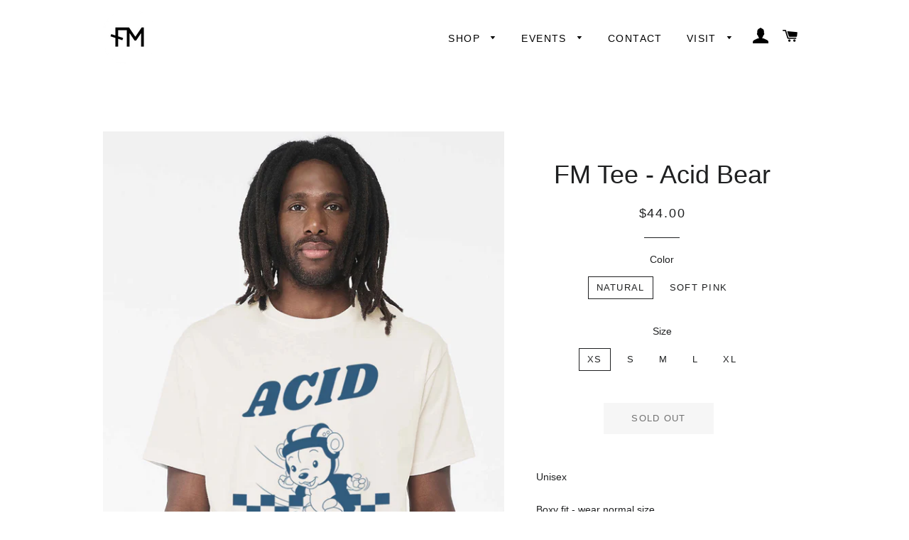

--- FILE ---
content_type: text/html; charset=utf-8
request_url: https://youarefm.com/products/fm-acid-bear-tee-s-s
body_size: 15881
content:
<!doctype html>
<html class="no-js" lang="en">
<head>

  <!-- Basic page needs ================================================== -->
  <meta charset="utf-8">
  <meta http-equiv="X-UA-Compatible" content="IE=edge,chrome=1">

  

  <!-- Title and description ================================================== -->
  <title>
  FM Tee - Acid Bear &ndash;  FM
  </title>

  
  <meta name="description" content="Unisex Boxy fit - wear normal size 100% cotton (will shrink if dried)    ">
  

  <!-- Helpers ================================================== -->
  <!-- /snippets/social-meta-tags.liquid -->




<meta property="og:site_name" content=" FM">
<meta property="og:url" content="https://youarefm.com/products/fm-acid-bear-tee-s-s">
<meta property="og:title" content="FM Tee - Acid Bear">
<meta property="og:type" content="product">
<meta property="og:description" content="Unisex Boxy fit - wear normal size 100% cotton (will shrink if dried)    ">

  <meta property="og:price:amount" content="44.00">
  <meta property="og:price:currency" content="USD">

<meta property="og:image" content="http://youarefm.com/cdn/shop/files/YAFM.FMtee.AcidBear_1200x1200.jpg?v=1697394214">
<meta property="og:image:secure_url" content="https://youarefm.com/cdn/shop/files/YAFM.FMtee.AcidBear_1200x1200.jpg?v=1697394214">


<meta name="twitter:card" content="summary_large_image">
<meta name="twitter:title" content="FM Tee - Acid Bear">
<meta name="twitter:description" content="Unisex Boxy fit - wear normal size 100% cotton (will shrink if dried)    ">

  <link rel="canonical" href="https://youarefm.com/products/fm-acid-bear-tee-s-s">
  <meta name="viewport" content="width=device-width,initial-scale=1,shrink-to-fit=no">
  <meta name="theme-color" content="#1f2021">
  <style data-shopify>
  :root {
    --color-body-text: #1f2021;
    --color-body: #fff;
  }
</style>


  <!-- CSS ================================================== -->
  <link href="//youarefm.com/cdn/shop/t/4/assets/timber.scss.css?v=94939843004785223361765383264" rel="stylesheet" type="text/css" media="all" />
  <link href="//youarefm.com/cdn/shop/t/4/assets/theme.scss.css?v=134579803808439703111765383264" rel="stylesheet" type="text/css" media="all" />

  <!-- Sections ================================================== -->
  <script>
    window.theme = window.theme || {};
    theme.strings = {
      zoomClose: "Close (Esc)",
      zoomPrev: "Previous (Left arrow key)",
      zoomNext: "Next (Right arrow key)",
      moneyFormat: "${{amount}}",
      addressError: "Error looking up that address",
      addressNoResults: "No results for that address",
      addressQueryLimit: "You have exceeded the Google API usage limit. Consider upgrading to a \u003ca href=\"https:\/\/developers.google.com\/maps\/premium\/usage-limits\"\u003ePremium Plan\u003c\/a\u003e.",
      authError: "There was a problem authenticating your Google Maps account.",
      cartEmpty: "Your cart is currently empty.",
      cartCookie: "Enable cookies to use the shopping cart",
      cartSavings: "You're saving [savings]",
      productSlideLabel: "Slide [slide_number] of [slide_max]."
    };
    theme.settings = {
      cartType: "page",
      gridType: null
    };
  </script>

  <script src="//youarefm.com/cdn/shop/t/4/assets/jquery-2.2.3.min.js?v=58211863146907186831620658083" type="text/javascript"></script>

  <script src="//youarefm.com/cdn/shop/t/4/assets/lazysizes.min.js?v=155223123402716617051620658083" async="async"></script>

  <script src="//youarefm.com/cdn/shop/t/4/assets/theme.js?v=165454062280830731491620658095" defer="defer"></script>

  <!-- Header hook for plugins ================================================== -->
  <script>window.performance && window.performance.mark && window.performance.mark('shopify.content_for_header.start');</script><meta name="facebook-domain-verification" content="7afo6ax86uc362rb0j2d8vqcv7tr2c">
<meta id="shopify-digital-wallet" name="shopify-digital-wallet" content="/55330963613/digital_wallets/dialog">
<meta name="shopify-checkout-api-token" content="13c380a4ca8d7fe5ce4e22d1be19707c">
<meta id="in-context-paypal-metadata" data-shop-id="55330963613" data-venmo-supported="false" data-environment="production" data-locale="en_US" data-paypal-v4="true" data-currency="USD">
<link rel="alternate" type="application/json+oembed" href="https://youarefm.com/products/fm-acid-bear-tee-s-s.oembed">
<script async="async" src="/checkouts/internal/preloads.js?locale=en-US"></script>
<link rel="preconnect" href="https://shop.app" crossorigin="anonymous">
<script async="async" src="https://shop.app/checkouts/internal/preloads.js?locale=en-US&shop_id=55330963613" crossorigin="anonymous"></script>
<script id="apple-pay-shop-capabilities" type="application/json">{"shopId":55330963613,"countryCode":"US","currencyCode":"USD","merchantCapabilities":["supports3DS"],"merchantId":"gid:\/\/shopify\/Shop\/55330963613","merchantName":" FM","requiredBillingContactFields":["postalAddress","email","phone"],"requiredShippingContactFields":["postalAddress","email","phone"],"shippingType":"shipping","supportedNetworks":["visa","masterCard","amex","discover","elo","jcb"],"total":{"type":"pending","label":" FM","amount":"1.00"},"shopifyPaymentsEnabled":true,"supportsSubscriptions":true}</script>
<script id="shopify-features" type="application/json">{"accessToken":"13c380a4ca8d7fe5ce4e22d1be19707c","betas":["rich-media-storefront-analytics"],"domain":"youarefm.com","predictiveSearch":true,"shopId":55330963613,"locale":"en"}</script>
<script>var Shopify = Shopify || {};
Shopify.shop = "fm-denver.myshopify.com";
Shopify.locale = "en";
Shopify.currency = {"active":"USD","rate":"1.0"};
Shopify.country = "US";
Shopify.theme = {"name":"FM Site - FM Made focus - Updated 11\/2\/21 ","id":122633191581,"schema_name":"Brooklyn","schema_version":"17.5.0","theme_store_id":730,"role":"main"};
Shopify.theme.handle = "null";
Shopify.theme.style = {"id":null,"handle":null};
Shopify.cdnHost = "youarefm.com/cdn";
Shopify.routes = Shopify.routes || {};
Shopify.routes.root = "/";</script>
<script type="module">!function(o){(o.Shopify=o.Shopify||{}).modules=!0}(window);</script>
<script>!function(o){function n(){var o=[];function n(){o.push(Array.prototype.slice.apply(arguments))}return n.q=o,n}var t=o.Shopify=o.Shopify||{};t.loadFeatures=n(),t.autoloadFeatures=n()}(window);</script>
<script>
  window.ShopifyPay = window.ShopifyPay || {};
  window.ShopifyPay.apiHost = "shop.app\/pay";
  window.ShopifyPay.redirectState = null;
</script>
<script id="shop-js-analytics" type="application/json">{"pageType":"product"}</script>
<script defer="defer" async type="module" src="//youarefm.com/cdn/shopifycloud/shop-js/modules/v2/client.init-shop-cart-sync_BApSsMSl.en.esm.js"></script>
<script defer="defer" async type="module" src="//youarefm.com/cdn/shopifycloud/shop-js/modules/v2/chunk.common_CBoos6YZ.esm.js"></script>
<script type="module">
  await import("//youarefm.com/cdn/shopifycloud/shop-js/modules/v2/client.init-shop-cart-sync_BApSsMSl.en.esm.js");
await import("//youarefm.com/cdn/shopifycloud/shop-js/modules/v2/chunk.common_CBoos6YZ.esm.js");

  window.Shopify.SignInWithShop?.initShopCartSync?.({"fedCMEnabled":true,"windoidEnabled":true});

</script>
<script>
  window.Shopify = window.Shopify || {};
  if (!window.Shopify.featureAssets) window.Shopify.featureAssets = {};
  window.Shopify.featureAssets['shop-js'] = {"shop-cart-sync":["modules/v2/client.shop-cart-sync_DJczDl9f.en.esm.js","modules/v2/chunk.common_CBoos6YZ.esm.js"],"init-fed-cm":["modules/v2/client.init-fed-cm_BzwGC0Wi.en.esm.js","modules/v2/chunk.common_CBoos6YZ.esm.js"],"init-windoid":["modules/v2/client.init-windoid_BS26ThXS.en.esm.js","modules/v2/chunk.common_CBoos6YZ.esm.js"],"shop-cash-offers":["modules/v2/client.shop-cash-offers_DthCPNIO.en.esm.js","modules/v2/chunk.common_CBoos6YZ.esm.js","modules/v2/chunk.modal_Bu1hFZFC.esm.js"],"shop-button":["modules/v2/client.shop-button_D_JX508o.en.esm.js","modules/v2/chunk.common_CBoos6YZ.esm.js"],"init-shop-email-lookup-coordinator":["modules/v2/client.init-shop-email-lookup-coordinator_DFwWcvrS.en.esm.js","modules/v2/chunk.common_CBoos6YZ.esm.js"],"shop-toast-manager":["modules/v2/client.shop-toast-manager_tEhgP2F9.en.esm.js","modules/v2/chunk.common_CBoos6YZ.esm.js"],"shop-login-button":["modules/v2/client.shop-login-button_DwLgFT0K.en.esm.js","modules/v2/chunk.common_CBoos6YZ.esm.js","modules/v2/chunk.modal_Bu1hFZFC.esm.js"],"avatar":["modules/v2/client.avatar_BTnouDA3.en.esm.js"],"init-shop-cart-sync":["modules/v2/client.init-shop-cart-sync_BApSsMSl.en.esm.js","modules/v2/chunk.common_CBoos6YZ.esm.js"],"pay-button":["modules/v2/client.pay-button_BuNmcIr_.en.esm.js","modules/v2/chunk.common_CBoos6YZ.esm.js"],"init-shop-for-new-customer-accounts":["modules/v2/client.init-shop-for-new-customer-accounts_DrjXSI53.en.esm.js","modules/v2/client.shop-login-button_DwLgFT0K.en.esm.js","modules/v2/chunk.common_CBoos6YZ.esm.js","modules/v2/chunk.modal_Bu1hFZFC.esm.js"],"init-customer-accounts-sign-up":["modules/v2/client.init-customer-accounts-sign-up_TlVCiykN.en.esm.js","modules/v2/client.shop-login-button_DwLgFT0K.en.esm.js","modules/v2/chunk.common_CBoos6YZ.esm.js","modules/v2/chunk.modal_Bu1hFZFC.esm.js"],"shop-follow-button":["modules/v2/client.shop-follow-button_C5D3XtBb.en.esm.js","modules/v2/chunk.common_CBoos6YZ.esm.js","modules/v2/chunk.modal_Bu1hFZFC.esm.js"],"checkout-modal":["modules/v2/client.checkout-modal_8TC_1FUY.en.esm.js","modules/v2/chunk.common_CBoos6YZ.esm.js","modules/v2/chunk.modal_Bu1hFZFC.esm.js"],"init-customer-accounts":["modules/v2/client.init-customer-accounts_C0Oh2ljF.en.esm.js","modules/v2/client.shop-login-button_DwLgFT0K.en.esm.js","modules/v2/chunk.common_CBoos6YZ.esm.js","modules/v2/chunk.modal_Bu1hFZFC.esm.js"],"lead-capture":["modules/v2/client.lead-capture_Cq0gfm7I.en.esm.js","modules/v2/chunk.common_CBoos6YZ.esm.js","modules/v2/chunk.modal_Bu1hFZFC.esm.js"],"shop-login":["modules/v2/client.shop-login_BmtnoEUo.en.esm.js","modules/v2/chunk.common_CBoos6YZ.esm.js","modules/v2/chunk.modal_Bu1hFZFC.esm.js"],"payment-terms":["modules/v2/client.payment-terms_BHOWV7U_.en.esm.js","modules/v2/chunk.common_CBoos6YZ.esm.js","modules/v2/chunk.modal_Bu1hFZFC.esm.js"]};
</script>
<script>(function() {
  var isLoaded = false;
  function asyncLoad() {
    if (isLoaded) return;
    isLoaded = true;
    var urls = ["https:\/\/dvbv96fvxd6o6.cloudfront.net\/assets\/js\/shopify.min.js?shop=fm-denver.myshopify.com"];
    for (var i = 0; i < urls.length; i++) {
      var s = document.createElement('script');
      s.type = 'text/javascript';
      s.async = true;
      s.src = urls[i];
      var x = document.getElementsByTagName('script')[0];
      x.parentNode.insertBefore(s, x);
    }
  };
  if(window.attachEvent) {
    window.attachEvent('onload', asyncLoad);
  } else {
    window.addEventListener('load', asyncLoad, false);
  }
})();</script>
<script id="__st">var __st={"a":55330963613,"offset":-25200,"reqid":"2966ecd6-07b3-4893-b98d-4472087b64fa-1768867212","pageurl":"youarefm.com\/products\/fm-acid-bear-tee-s-s","u":"5869294b0a13","p":"product","rtyp":"product","rid":8921486590271};</script>
<script>window.ShopifyPaypalV4VisibilityTracking = true;</script>
<script id="captcha-bootstrap">!function(){'use strict';const t='contact',e='account',n='new_comment',o=[[t,t],['blogs',n],['comments',n],[t,'customer']],c=[[e,'customer_login'],[e,'guest_login'],[e,'recover_customer_password'],[e,'create_customer']],r=t=>t.map((([t,e])=>`form[action*='/${t}']:not([data-nocaptcha='true']) input[name='form_type'][value='${e}']`)).join(','),a=t=>()=>t?[...document.querySelectorAll(t)].map((t=>t.form)):[];function s(){const t=[...o],e=r(t);return a(e)}const i='password',u='form_key',d=['recaptcha-v3-token','g-recaptcha-response','h-captcha-response',i],f=()=>{try{return window.sessionStorage}catch{return}},m='__shopify_v',_=t=>t.elements[u];function p(t,e,n=!1){try{const o=window.sessionStorage,c=JSON.parse(o.getItem(e)),{data:r}=function(t){const{data:e,action:n}=t;return t[m]||n?{data:e,action:n}:{data:t,action:n}}(c);for(const[e,n]of Object.entries(r))t.elements[e]&&(t.elements[e].value=n);n&&o.removeItem(e)}catch(o){console.error('form repopulation failed',{error:o})}}const l='form_type',E='cptcha';function T(t){t.dataset[E]=!0}const w=window,h=w.document,L='Shopify',v='ce_forms',y='captcha';let A=!1;((t,e)=>{const n=(g='f06e6c50-85a8-45c8-87d0-21a2b65856fe',I='https://cdn.shopify.com/shopifycloud/storefront-forms-hcaptcha/ce_storefront_forms_captcha_hcaptcha.v1.5.2.iife.js',D={infoText:'Protected by hCaptcha',privacyText:'Privacy',termsText:'Terms'},(t,e,n)=>{const o=w[L][v],c=o.bindForm;if(c)return c(t,g,e,D).then(n);var r;o.q.push([[t,g,e,D],n]),r=I,A||(h.body.append(Object.assign(h.createElement('script'),{id:'captcha-provider',async:!0,src:r})),A=!0)});var g,I,D;w[L]=w[L]||{},w[L][v]=w[L][v]||{},w[L][v].q=[],w[L][y]=w[L][y]||{},w[L][y].protect=function(t,e){n(t,void 0,e),T(t)},Object.freeze(w[L][y]),function(t,e,n,w,h,L){const[v,y,A,g]=function(t,e,n){const i=e?o:[],u=t?c:[],d=[...i,...u],f=r(d),m=r(i),_=r(d.filter((([t,e])=>n.includes(e))));return[a(f),a(m),a(_),s()]}(w,h,L),I=t=>{const e=t.target;return e instanceof HTMLFormElement?e:e&&e.form},D=t=>v().includes(t);t.addEventListener('submit',(t=>{const e=I(t);if(!e)return;const n=D(e)&&!e.dataset.hcaptchaBound&&!e.dataset.recaptchaBound,o=_(e),c=g().includes(e)&&(!o||!o.value);(n||c)&&t.preventDefault(),c&&!n&&(function(t){try{if(!f())return;!function(t){const e=f();if(!e)return;const n=_(t);if(!n)return;const o=n.value;o&&e.removeItem(o)}(t);const e=Array.from(Array(32),(()=>Math.random().toString(36)[2])).join('');!function(t,e){_(t)||t.append(Object.assign(document.createElement('input'),{type:'hidden',name:u})),t.elements[u].value=e}(t,e),function(t,e){const n=f();if(!n)return;const o=[...t.querySelectorAll(`input[type='${i}']`)].map((({name:t})=>t)),c=[...d,...o],r={};for(const[a,s]of new FormData(t).entries())c.includes(a)||(r[a]=s);n.setItem(e,JSON.stringify({[m]:1,action:t.action,data:r}))}(t,e)}catch(e){console.error('failed to persist form',e)}}(e),e.submit())}));const S=(t,e)=>{t&&!t.dataset[E]&&(n(t,e.some((e=>e===t))),T(t))};for(const o of['focusin','change'])t.addEventListener(o,(t=>{const e=I(t);D(e)&&S(e,y())}));const B=e.get('form_key'),M=e.get(l),P=B&&M;t.addEventListener('DOMContentLoaded',(()=>{const t=y();if(P)for(const e of t)e.elements[l].value===M&&p(e,B);[...new Set([...A(),...v().filter((t=>'true'===t.dataset.shopifyCaptcha))])].forEach((e=>S(e,t)))}))}(h,new URLSearchParams(w.location.search),n,t,e,['guest_login'])})(!0,!0)}();</script>
<script integrity="sha256-4kQ18oKyAcykRKYeNunJcIwy7WH5gtpwJnB7kiuLZ1E=" data-source-attribution="shopify.loadfeatures" defer="defer" src="//youarefm.com/cdn/shopifycloud/storefront/assets/storefront/load_feature-a0a9edcb.js" crossorigin="anonymous"></script>
<script crossorigin="anonymous" defer="defer" src="//youarefm.com/cdn/shopifycloud/storefront/assets/shopify_pay/storefront-65b4c6d7.js?v=20250812"></script>
<script data-source-attribution="shopify.dynamic_checkout.dynamic.init">var Shopify=Shopify||{};Shopify.PaymentButton=Shopify.PaymentButton||{isStorefrontPortableWallets:!0,init:function(){window.Shopify.PaymentButton.init=function(){};var t=document.createElement("script");t.src="https://youarefm.com/cdn/shopifycloud/portable-wallets/latest/portable-wallets.en.js",t.type="module",document.head.appendChild(t)}};
</script>
<script data-source-attribution="shopify.dynamic_checkout.buyer_consent">
  function portableWalletsHideBuyerConsent(e){var t=document.getElementById("shopify-buyer-consent"),n=document.getElementById("shopify-subscription-policy-button");t&&n&&(t.classList.add("hidden"),t.setAttribute("aria-hidden","true"),n.removeEventListener("click",e))}function portableWalletsShowBuyerConsent(e){var t=document.getElementById("shopify-buyer-consent"),n=document.getElementById("shopify-subscription-policy-button");t&&n&&(t.classList.remove("hidden"),t.removeAttribute("aria-hidden"),n.addEventListener("click",e))}window.Shopify?.PaymentButton&&(window.Shopify.PaymentButton.hideBuyerConsent=portableWalletsHideBuyerConsent,window.Shopify.PaymentButton.showBuyerConsent=portableWalletsShowBuyerConsent);
</script>
<script data-source-attribution="shopify.dynamic_checkout.cart.bootstrap">document.addEventListener("DOMContentLoaded",(function(){function t(){return document.querySelector("shopify-accelerated-checkout-cart, shopify-accelerated-checkout")}if(t())Shopify.PaymentButton.init();else{new MutationObserver((function(e,n){t()&&(Shopify.PaymentButton.init(),n.disconnect())})).observe(document.body,{childList:!0,subtree:!0})}}));
</script>
<link id="shopify-accelerated-checkout-styles" rel="stylesheet" media="screen" href="https://youarefm.com/cdn/shopifycloud/portable-wallets/latest/accelerated-checkout-backwards-compat.css" crossorigin="anonymous">
<style id="shopify-accelerated-checkout-cart">
        #shopify-buyer-consent {
  margin-top: 1em;
  display: inline-block;
  width: 100%;
}

#shopify-buyer-consent.hidden {
  display: none;
}

#shopify-subscription-policy-button {
  background: none;
  border: none;
  padding: 0;
  text-decoration: underline;
  font-size: inherit;
  cursor: pointer;
}

#shopify-subscription-policy-button::before {
  box-shadow: none;
}

      </style>

<script>window.performance && window.performance.mark && window.performance.mark('shopify.content_for_header.end');</script>

  <script src="//youarefm.com/cdn/shop/t/4/assets/modernizr.min.js?v=21391054748206432451620658084" type="text/javascript"></script>

  
  

<link href="https://monorail-edge.shopifysvc.com" rel="dns-prefetch">
<script>(function(){if ("sendBeacon" in navigator && "performance" in window) {try {var session_token_from_headers = performance.getEntriesByType('navigation')[0].serverTiming.find(x => x.name == '_s').description;} catch {var session_token_from_headers = undefined;}var session_cookie_matches = document.cookie.match(/_shopify_s=([^;]*)/);var session_token_from_cookie = session_cookie_matches && session_cookie_matches.length === 2 ? session_cookie_matches[1] : "";var session_token = session_token_from_headers || session_token_from_cookie || "";function handle_abandonment_event(e) {var entries = performance.getEntries().filter(function(entry) {return /monorail-edge.shopifysvc.com/.test(entry.name);});if (!window.abandonment_tracked && entries.length === 0) {window.abandonment_tracked = true;var currentMs = Date.now();var navigation_start = performance.timing.navigationStart;var payload = {shop_id: 55330963613,url: window.location.href,navigation_start,duration: currentMs - navigation_start,session_token,page_type: "product"};window.navigator.sendBeacon("https://monorail-edge.shopifysvc.com/v1/produce", JSON.stringify({schema_id: "online_store_buyer_site_abandonment/1.1",payload: payload,metadata: {event_created_at_ms: currentMs,event_sent_at_ms: currentMs}}));}}window.addEventListener('pagehide', handle_abandonment_event);}}());</script>
<script id="web-pixels-manager-setup">(function e(e,d,r,n,o){if(void 0===o&&(o={}),!Boolean(null===(a=null===(i=window.Shopify)||void 0===i?void 0:i.analytics)||void 0===a?void 0:a.replayQueue)){var i,a;window.Shopify=window.Shopify||{};var t=window.Shopify;t.analytics=t.analytics||{};var s=t.analytics;s.replayQueue=[],s.publish=function(e,d,r){return s.replayQueue.push([e,d,r]),!0};try{self.performance.mark("wpm:start")}catch(e){}var l=function(){var e={modern:/Edge?\/(1{2}[4-9]|1[2-9]\d|[2-9]\d{2}|\d{4,})\.\d+(\.\d+|)|Firefox\/(1{2}[4-9]|1[2-9]\d|[2-9]\d{2}|\d{4,})\.\d+(\.\d+|)|Chrom(ium|e)\/(9{2}|\d{3,})\.\d+(\.\d+|)|(Maci|X1{2}).+ Version\/(15\.\d+|(1[6-9]|[2-9]\d|\d{3,})\.\d+)([,.]\d+|)( \(\w+\)|)( Mobile\/\w+|) Safari\/|Chrome.+OPR\/(9{2}|\d{3,})\.\d+\.\d+|(CPU[ +]OS|iPhone[ +]OS|CPU[ +]iPhone|CPU IPhone OS|CPU iPad OS)[ +]+(15[._]\d+|(1[6-9]|[2-9]\d|\d{3,})[._]\d+)([._]\d+|)|Android:?[ /-](13[3-9]|1[4-9]\d|[2-9]\d{2}|\d{4,})(\.\d+|)(\.\d+|)|Android.+Firefox\/(13[5-9]|1[4-9]\d|[2-9]\d{2}|\d{4,})\.\d+(\.\d+|)|Android.+Chrom(ium|e)\/(13[3-9]|1[4-9]\d|[2-9]\d{2}|\d{4,})\.\d+(\.\d+|)|SamsungBrowser\/([2-9]\d|\d{3,})\.\d+/,legacy:/Edge?\/(1[6-9]|[2-9]\d|\d{3,})\.\d+(\.\d+|)|Firefox\/(5[4-9]|[6-9]\d|\d{3,})\.\d+(\.\d+|)|Chrom(ium|e)\/(5[1-9]|[6-9]\d|\d{3,})\.\d+(\.\d+|)([\d.]+$|.*Safari\/(?![\d.]+ Edge\/[\d.]+$))|(Maci|X1{2}).+ Version\/(10\.\d+|(1[1-9]|[2-9]\d|\d{3,})\.\d+)([,.]\d+|)( \(\w+\)|)( Mobile\/\w+|) Safari\/|Chrome.+OPR\/(3[89]|[4-9]\d|\d{3,})\.\d+\.\d+|(CPU[ +]OS|iPhone[ +]OS|CPU[ +]iPhone|CPU IPhone OS|CPU iPad OS)[ +]+(10[._]\d+|(1[1-9]|[2-9]\d|\d{3,})[._]\d+)([._]\d+|)|Android:?[ /-](13[3-9]|1[4-9]\d|[2-9]\d{2}|\d{4,})(\.\d+|)(\.\d+|)|Mobile Safari.+OPR\/([89]\d|\d{3,})\.\d+\.\d+|Android.+Firefox\/(13[5-9]|1[4-9]\d|[2-9]\d{2}|\d{4,})\.\d+(\.\d+|)|Android.+Chrom(ium|e)\/(13[3-9]|1[4-9]\d|[2-9]\d{2}|\d{4,})\.\d+(\.\d+|)|Android.+(UC? ?Browser|UCWEB|U3)[ /]?(15\.([5-9]|\d{2,})|(1[6-9]|[2-9]\d|\d{3,})\.\d+)\.\d+|SamsungBrowser\/(5\.\d+|([6-9]|\d{2,})\.\d+)|Android.+MQ{2}Browser\/(14(\.(9|\d{2,})|)|(1[5-9]|[2-9]\d|\d{3,})(\.\d+|))(\.\d+|)|K[Aa][Ii]OS\/(3\.\d+|([4-9]|\d{2,})\.\d+)(\.\d+|)/},d=e.modern,r=e.legacy,n=navigator.userAgent;return n.match(d)?"modern":n.match(r)?"legacy":"unknown"}(),u="modern"===l?"modern":"legacy",c=(null!=n?n:{modern:"",legacy:""})[u],f=function(e){return[e.baseUrl,"/wpm","/b",e.hashVersion,"modern"===e.buildTarget?"m":"l",".js"].join("")}({baseUrl:d,hashVersion:r,buildTarget:u}),m=function(e){var d=e.version,r=e.bundleTarget,n=e.surface,o=e.pageUrl,i=e.monorailEndpoint;return{emit:function(e){var a=e.status,t=e.errorMsg,s=(new Date).getTime(),l=JSON.stringify({metadata:{event_sent_at_ms:s},events:[{schema_id:"web_pixels_manager_load/3.1",payload:{version:d,bundle_target:r,page_url:o,status:a,surface:n,error_msg:t},metadata:{event_created_at_ms:s}}]});if(!i)return console&&console.warn&&console.warn("[Web Pixels Manager] No Monorail endpoint provided, skipping logging."),!1;try{return self.navigator.sendBeacon.bind(self.navigator)(i,l)}catch(e){}var u=new XMLHttpRequest;try{return u.open("POST",i,!0),u.setRequestHeader("Content-Type","text/plain"),u.send(l),!0}catch(e){return console&&console.warn&&console.warn("[Web Pixels Manager] Got an unhandled error while logging to Monorail."),!1}}}}({version:r,bundleTarget:l,surface:e.surface,pageUrl:self.location.href,monorailEndpoint:e.monorailEndpoint});try{o.browserTarget=l,function(e){var d=e.src,r=e.async,n=void 0===r||r,o=e.onload,i=e.onerror,a=e.sri,t=e.scriptDataAttributes,s=void 0===t?{}:t,l=document.createElement("script"),u=document.querySelector("head"),c=document.querySelector("body");if(l.async=n,l.src=d,a&&(l.integrity=a,l.crossOrigin="anonymous"),s)for(var f in s)if(Object.prototype.hasOwnProperty.call(s,f))try{l.dataset[f]=s[f]}catch(e){}if(o&&l.addEventListener("load",o),i&&l.addEventListener("error",i),u)u.appendChild(l);else{if(!c)throw new Error("Did not find a head or body element to append the script");c.appendChild(l)}}({src:f,async:!0,onload:function(){if(!function(){var e,d;return Boolean(null===(d=null===(e=window.Shopify)||void 0===e?void 0:e.analytics)||void 0===d?void 0:d.initialized)}()){var d=window.webPixelsManager.init(e)||void 0;if(d){var r=window.Shopify.analytics;r.replayQueue.forEach((function(e){var r=e[0],n=e[1],o=e[2];d.publishCustomEvent(r,n,o)})),r.replayQueue=[],r.publish=d.publishCustomEvent,r.visitor=d.visitor,r.initialized=!0}}},onerror:function(){return m.emit({status:"failed",errorMsg:"".concat(f," has failed to load")})},sri:function(e){var d=/^sha384-[A-Za-z0-9+/=]+$/;return"string"==typeof e&&d.test(e)}(c)?c:"",scriptDataAttributes:o}),m.emit({status:"loading"})}catch(e){m.emit({status:"failed",errorMsg:(null==e?void 0:e.message)||"Unknown error"})}}})({shopId: 55330963613,storefrontBaseUrl: "https://youarefm.com",extensionsBaseUrl: "https://extensions.shopifycdn.com/cdn/shopifycloud/web-pixels-manager",monorailEndpoint: "https://monorail-edge.shopifysvc.com/unstable/produce_batch",surface: "storefront-renderer",enabledBetaFlags: ["2dca8a86"],webPixelsConfigList: [{"id":"285507903","configuration":"{\"pixel_id\":\"3228406843892551\",\"pixel_type\":\"facebook_pixel\",\"metaapp_system_user_token\":\"-\"}","eventPayloadVersion":"v1","runtimeContext":"OPEN","scriptVersion":"ca16bc87fe92b6042fbaa3acc2fbdaa6","type":"APP","apiClientId":2329312,"privacyPurposes":["ANALYTICS","MARKETING","SALE_OF_DATA"],"dataSharingAdjustments":{"protectedCustomerApprovalScopes":["read_customer_address","read_customer_email","read_customer_name","read_customer_personal_data","read_customer_phone"]}},{"id":"shopify-app-pixel","configuration":"{}","eventPayloadVersion":"v1","runtimeContext":"STRICT","scriptVersion":"0450","apiClientId":"shopify-pixel","type":"APP","privacyPurposes":["ANALYTICS","MARKETING"]},{"id":"shopify-custom-pixel","eventPayloadVersion":"v1","runtimeContext":"LAX","scriptVersion":"0450","apiClientId":"shopify-pixel","type":"CUSTOM","privacyPurposes":["ANALYTICS","MARKETING"]}],isMerchantRequest: false,initData: {"shop":{"name":" FM","paymentSettings":{"currencyCode":"USD"},"myshopifyDomain":"fm-denver.myshopify.com","countryCode":"US","storefrontUrl":"https:\/\/youarefm.com"},"customer":null,"cart":null,"checkout":null,"productVariants":[{"price":{"amount":44.0,"currencyCode":"USD"},"product":{"title":"FM Tee - Acid Bear","vendor":"FM","id":"8921486590271","untranslatedTitle":"FM Tee - Acid Bear","url":"\/products\/fm-acid-bear-tee-s-s","type":"FM Tees"},"id":"47047304610111","image":{"src":"\/\/youarefm.com\/cdn\/shop\/files\/YAFM.FMtee.AcidBear.jpg?v=1697394214"},"sku":"6639-NAT-XS","title":"Natural \/ XS","untranslatedTitle":"Natural \/ XS"},{"price":{"amount":44.0,"currencyCode":"USD"},"product":{"title":"FM Tee - Acid Bear","vendor":"FM","id":"8921486590271","untranslatedTitle":"FM Tee - Acid Bear","url":"\/products\/fm-acid-bear-tee-s-s","type":"FM Tees"},"id":"47047304708415","image":{"src":"\/\/youarefm.com\/cdn\/shop\/files\/YAFM.FMtee.AcidBear.jpg?v=1697394214"},"sku":"6639-NAT-S","title":"Natural \/ S","untranslatedTitle":"Natural \/ S"},{"price":{"amount":44.0,"currencyCode":"USD"},"product":{"title":"FM Tee - Acid Bear","vendor":"FM","id":"8921486590271","untranslatedTitle":"FM Tee - Acid Bear","url":"\/products\/fm-acid-bear-tee-s-s","type":"FM Tees"},"id":"47047304741183","image":{"src":"\/\/youarefm.com\/cdn\/shop\/files\/YAFM.FMtee.AcidBear.jpg?v=1697394214"},"sku":"6639-NAT-M","title":"Natural \/ M","untranslatedTitle":"Natural \/ M"},{"price":{"amount":44.0,"currencyCode":"USD"},"product":{"title":"FM Tee - Acid Bear","vendor":"FM","id":"8921486590271","untranslatedTitle":"FM Tee - Acid Bear","url":"\/products\/fm-acid-bear-tee-s-s","type":"FM Tees"},"id":"47047304773951","image":{"src":"\/\/youarefm.com\/cdn\/shop\/files\/YAFM.FMtee.AcidBear.jpg?v=1697394214"},"sku":"6639-NAT-L","title":"Natural \/ L","untranslatedTitle":"Natural \/ L"},{"price":{"amount":44.0,"currencyCode":"USD"},"product":{"title":"FM Tee - Acid Bear","vendor":"FM","id":"8921486590271","untranslatedTitle":"FM Tee - Acid Bear","url":"\/products\/fm-acid-bear-tee-s-s","type":"FM Tees"},"id":"47047304806719","image":{"src":"\/\/youarefm.com\/cdn\/shop\/files\/YAFM.FMtee.AcidBear.jpg?v=1697394214"},"sku":"6639-NAT-XL","title":"Natural \/ XL","untranslatedTitle":"Natural \/ XL"},{"price":{"amount":44.0,"currencyCode":"USD"},"product":{"title":"FM Tee - Acid Bear","vendor":"FM","id":"8921486590271","untranslatedTitle":"FM Tee - Acid Bear","url":"\/products\/fm-acid-bear-tee-s-s","type":"FM Tees"},"id":"47219532431679","image":{"src":"\/\/youarefm.com\/cdn\/shop\/files\/YAFM.FMtee.AcidBear.jpg?v=1697394214"},"sku":"6639-PNK-XS","title":"Soft Pink \/ XS","untranslatedTitle":"Soft Pink \/ XS"},{"price":{"amount":44.0,"currencyCode":"USD"},"product":{"title":"FM Tee - Acid Bear","vendor":"FM","id":"8921486590271","untranslatedTitle":"FM Tee - Acid Bear","url":"\/products\/fm-acid-bear-tee-s-s","type":"FM Tees"},"id":"47219532464447","image":{"src":"\/\/youarefm.com\/cdn\/shop\/files\/YAFM.FMtee.AcidBear.jpg?v=1697394214"},"sku":"6639-PNK-S","title":"Soft Pink \/ S","untranslatedTitle":"Soft Pink \/ S"},{"price":{"amount":44.0,"currencyCode":"USD"},"product":{"title":"FM Tee - Acid Bear","vendor":"FM","id":"8921486590271","untranslatedTitle":"FM Tee - Acid Bear","url":"\/products\/fm-acid-bear-tee-s-s","type":"FM Tees"},"id":"47219532497215","image":{"src":"\/\/youarefm.com\/cdn\/shop\/files\/YAFM.FMtee.AcidBear.jpg?v=1697394214"},"sku":"6639-PNK-M","title":"Soft Pink \/ M","untranslatedTitle":"Soft Pink \/ M"},{"price":{"amount":44.0,"currencyCode":"USD"},"product":{"title":"FM Tee - Acid Bear","vendor":"FM","id":"8921486590271","untranslatedTitle":"FM Tee - Acid Bear","url":"\/products\/fm-acid-bear-tee-s-s","type":"FM Tees"},"id":"47219532529983","image":{"src":"\/\/youarefm.com\/cdn\/shop\/files\/YAFM.FMtee.AcidBear.jpg?v=1697394214"},"sku":"6639-PNK-L","title":"Soft Pink \/ L","untranslatedTitle":"Soft Pink \/ L"},{"price":{"amount":44.0,"currencyCode":"USD"},"product":{"title":"FM Tee - Acid Bear","vendor":"FM","id":"8921486590271","untranslatedTitle":"FM Tee - Acid Bear","url":"\/products\/fm-acid-bear-tee-s-s","type":"FM Tees"},"id":"47219532562751","image":{"src":"\/\/youarefm.com\/cdn\/shop\/files\/YAFM.FMtee.AcidBear.jpg?v=1697394214"},"sku":"6639-PNK-XL","title":"Soft Pink \/ XL","untranslatedTitle":"Soft Pink \/ XL"}],"purchasingCompany":null},},"https://youarefm.com/cdn","fcfee988w5aeb613cpc8e4bc33m6693e112",{"modern":"","legacy":""},{"shopId":"55330963613","storefrontBaseUrl":"https:\/\/youarefm.com","extensionBaseUrl":"https:\/\/extensions.shopifycdn.com\/cdn\/shopifycloud\/web-pixels-manager","surface":"storefront-renderer","enabledBetaFlags":"[\"2dca8a86\"]","isMerchantRequest":"false","hashVersion":"fcfee988w5aeb613cpc8e4bc33m6693e112","publish":"custom","events":"[[\"page_viewed\",{}],[\"product_viewed\",{\"productVariant\":{\"price\":{\"amount\":44.0,\"currencyCode\":\"USD\"},\"product\":{\"title\":\"FM Tee - Acid Bear\",\"vendor\":\"FM\",\"id\":\"8921486590271\",\"untranslatedTitle\":\"FM Tee - Acid Bear\",\"url\":\"\/products\/fm-acid-bear-tee-s-s\",\"type\":\"FM Tees\"},\"id\":\"47047304610111\",\"image\":{\"src\":\"\/\/youarefm.com\/cdn\/shop\/files\/YAFM.FMtee.AcidBear.jpg?v=1697394214\"},\"sku\":\"6639-NAT-XS\",\"title\":\"Natural \/ XS\",\"untranslatedTitle\":\"Natural \/ XS\"}}]]"});</script><script>
  window.ShopifyAnalytics = window.ShopifyAnalytics || {};
  window.ShopifyAnalytics.meta = window.ShopifyAnalytics.meta || {};
  window.ShopifyAnalytics.meta.currency = 'USD';
  var meta = {"product":{"id":8921486590271,"gid":"gid:\/\/shopify\/Product\/8921486590271","vendor":"FM","type":"FM Tees","handle":"fm-acid-bear-tee-s-s","variants":[{"id":47047304610111,"price":4400,"name":"FM Tee - Acid Bear - Natural \/ XS","public_title":"Natural \/ XS","sku":"6639-NAT-XS"},{"id":47047304708415,"price":4400,"name":"FM Tee - Acid Bear - Natural \/ S","public_title":"Natural \/ S","sku":"6639-NAT-S"},{"id":47047304741183,"price":4400,"name":"FM Tee - Acid Bear - Natural \/ M","public_title":"Natural \/ M","sku":"6639-NAT-M"},{"id":47047304773951,"price":4400,"name":"FM Tee - Acid Bear - Natural \/ L","public_title":"Natural \/ L","sku":"6639-NAT-L"},{"id":47047304806719,"price":4400,"name":"FM Tee - Acid Bear - Natural \/ XL","public_title":"Natural \/ XL","sku":"6639-NAT-XL"},{"id":47219532431679,"price":4400,"name":"FM Tee - Acid Bear - Soft Pink \/ XS","public_title":"Soft Pink \/ XS","sku":"6639-PNK-XS"},{"id":47219532464447,"price":4400,"name":"FM Tee - Acid Bear - Soft Pink \/ S","public_title":"Soft Pink \/ S","sku":"6639-PNK-S"},{"id":47219532497215,"price":4400,"name":"FM Tee - Acid Bear - Soft Pink \/ M","public_title":"Soft Pink \/ M","sku":"6639-PNK-M"},{"id":47219532529983,"price":4400,"name":"FM Tee - Acid Bear - Soft Pink \/ L","public_title":"Soft Pink \/ L","sku":"6639-PNK-L"},{"id":47219532562751,"price":4400,"name":"FM Tee - Acid Bear - Soft Pink \/ XL","public_title":"Soft Pink \/ XL","sku":"6639-PNK-XL"}],"remote":false},"page":{"pageType":"product","resourceType":"product","resourceId":8921486590271,"requestId":"2966ecd6-07b3-4893-b98d-4472087b64fa-1768867212"}};
  for (var attr in meta) {
    window.ShopifyAnalytics.meta[attr] = meta[attr];
  }
</script>
<script class="analytics">
  (function () {
    var customDocumentWrite = function(content) {
      var jquery = null;

      if (window.jQuery) {
        jquery = window.jQuery;
      } else if (window.Checkout && window.Checkout.$) {
        jquery = window.Checkout.$;
      }

      if (jquery) {
        jquery('body').append(content);
      }
    };

    var hasLoggedConversion = function(token) {
      if (token) {
        return document.cookie.indexOf('loggedConversion=' + token) !== -1;
      }
      return false;
    }

    var setCookieIfConversion = function(token) {
      if (token) {
        var twoMonthsFromNow = new Date(Date.now());
        twoMonthsFromNow.setMonth(twoMonthsFromNow.getMonth() + 2);

        document.cookie = 'loggedConversion=' + token + '; expires=' + twoMonthsFromNow;
      }
    }

    var trekkie = window.ShopifyAnalytics.lib = window.trekkie = window.trekkie || [];
    if (trekkie.integrations) {
      return;
    }
    trekkie.methods = [
      'identify',
      'page',
      'ready',
      'track',
      'trackForm',
      'trackLink'
    ];
    trekkie.factory = function(method) {
      return function() {
        var args = Array.prototype.slice.call(arguments);
        args.unshift(method);
        trekkie.push(args);
        return trekkie;
      };
    };
    for (var i = 0; i < trekkie.methods.length; i++) {
      var key = trekkie.methods[i];
      trekkie[key] = trekkie.factory(key);
    }
    trekkie.load = function(config) {
      trekkie.config = config || {};
      trekkie.config.initialDocumentCookie = document.cookie;
      var first = document.getElementsByTagName('script')[0];
      var script = document.createElement('script');
      script.type = 'text/javascript';
      script.onerror = function(e) {
        var scriptFallback = document.createElement('script');
        scriptFallback.type = 'text/javascript';
        scriptFallback.onerror = function(error) {
                var Monorail = {
      produce: function produce(monorailDomain, schemaId, payload) {
        var currentMs = new Date().getTime();
        var event = {
          schema_id: schemaId,
          payload: payload,
          metadata: {
            event_created_at_ms: currentMs,
            event_sent_at_ms: currentMs
          }
        };
        return Monorail.sendRequest("https://" + monorailDomain + "/v1/produce", JSON.stringify(event));
      },
      sendRequest: function sendRequest(endpointUrl, payload) {
        // Try the sendBeacon API
        if (window && window.navigator && typeof window.navigator.sendBeacon === 'function' && typeof window.Blob === 'function' && !Monorail.isIos12()) {
          var blobData = new window.Blob([payload], {
            type: 'text/plain'
          });

          if (window.navigator.sendBeacon(endpointUrl, blobData)) {
            return true;
          } // sendBeacon was not successful

        } // XHR beacon

        var xhr = new XMLHttpRequest();

        try {
          xhr.open('POST', endpointUrl);
          xhr.setRequestHeader('Content-Type', 'text/plain');
          xhr.send(payload);
        } catch (e) {
          console.log(e);
        }

        return false;
      },
      isIos12: function isIos12() {
        return window.navigator.userAgent.lastIndexOf('iPhone; CPU iPhone OS 12_') !== -1 || window.navigator.userAgent.lastIndexOf('iPad; CPU OS 12_') !== -1;
      }
    };
    Monorail.produce('monorail-edge.shopifysvc.com',
      'trekkie_storefront_load_errors/1.1',
      {shop_id: 55330963613,
      theme_id: 122633191581,
      app_name: "storefront",
      context_url: window.location.href,
      source_url: "//youarefm.com/cdn/s/trekkie.storefront.cd680fe47e6c39ca5d5df5f0a32d569bc48c0f27.min.js"});

        };
        scriptFallback.async = true;
        scriptFallback.src = '//youarefm.com/cdn/s/trekkie.storefront.cd680fe47e6c39ca5d5df5f0a32d569bc48c0f27.min.js';
        first.parentNode.insertBefore(scriptFallback, first);
      };
      script.async = true;
      script.src = '//youarefm.com/cdn/s/trekkie.storefront.cd680fe47e6c39ca5d5df5f0a32d569bc48c0f27.min.js';
      first.parentNode.insertBefore(script, first);
    };
    trekkie.load(
      {"Trekkie":{"appName":"storefront","development":false,"defaultAttributes":{"shopId":55330963613,"isMerchantRequest":null,"themeId":122633191581,"themeCityHash":"4145128279937417495","contentLanguage":"en","currency":"USD","eventMetadataId":"46b20d73-fb8f-41d2-917d-fcecc8471218"},"isServerSideCookieWritingEnabled":true,"monorailRegion":"shop_domain","enabledBetaFlags":["65f19447"]},"Session Attribution":{},"S2S":{"facebookCapiEnabled":true,"source":"trekkie-storefront-renderer","apiClientId":580111}}
    );

    var loaded = false;
    trekkie.ready(function() {
      if (loaded) return;
      loaded = true;

      window.ShopifyAnalytics.lib = window.trekkie;

      var originalDocumentWrite = document.write;
      document.write = customDocumentWrite;
      try { window.ShopifyAnalytics.merchantGoogleAnalytics.call(this); } catch(error) {};
      document.write = originalDocumentWrite;

      window.ShopifyAnalytics.lib.page(null,{"pageType":"product","resourceType":"product","resourceId":8921486590271,"requestId":"2966ecd6-07b3-4893-b98d-4472087b64fa-1768867212","shopifyEmitted":true});

      var match = window.location.pathname.match(/checkouts\/(.+)\/(thank_you|post_purchase)/)
      var token = match? match[1]: undefined;
      if (!hasLoggedConversion(token)) {
        setCookieIfConversion(token);
        window.ShopifyAnalytics.lib.track("Viewed Product",{"currency":"USD","variantId":47047304610111,"productId":8921486590271,"productGid":"gid:\/\/shopify\/Product\/8921486590271","name":"FM Tee - Acid Bear - Natural \/ XS","price":"44.00","sku":"6639-NAT-XS","brand":"FM","variant":"Natural \/ XS","category":"FM Tees","nonInteraction":true,"remote":false},undefined,undefined,{"shopifyEmitted":true});
      window.ShopifyAnalytics.lib.track("monorail:\/\/trekkie_storefront_viewed_product\/1.1",{"currency":"USD","variantId":47047304610111,"productId":8921486590271,"productGid":"gid:\/\/shopify\/Product\/8921486590271","name":"FM Tee - Acid Bear - Natural \/ XS","price":"44.00","sku":"6639-NAT-XS","brand":"FM","variant":"Natural \/ XS","category":"FM Tees","nonInteraction":true,"remote":false,"referer":"https:\/\/youarefm.com\/products\/fm-acid-bear-tee-s-s"});
      }
    });


        var eventsListenerScript = document.createElement('script');
        eventsListenerScript.async = true;
        eventsListenerScript.src = "//youarefm.com/cdn/shopifycloud/storefront/assets/shop_events_listener-3da45d37.js";
        document.getElementsByTagName('head')[0].appendChild(eventsListenerScript);

})();</script>
<script
  defer
  src="https://youarefm.com/cdn/shopifycloud/perf-kit/shopify-perf-kit-3.0.4.min.js"
  data-application="storefront-renderer"
  data-shop-id="55330963613"
  data-render-region="gcp-us-central1"
  data-page-type="product"
  data-theme-instance-id="122633191581"
  data-theme-name="Brooklyn"
  data-theme-version="17.5.0"
  data-monorail-region="shop_domain"
  data-resource-timing-sampling-rate="10"
  data-shs="true"
  data-shs-beacon="true"
  data-shs-export-with-fetch="true"
  data-shs-logs-sample-rate="1"
  data-shs-beacon-endpoint="https://youarefm.com/api/collect"
></script>
</head>



<body id="fm-tee-acid-bear" class="template-product">

  <div id="shopify-section-header" class="shopify-section"><style data-shopify>.header-wrapper .site-nav__link,
  .header-wrapper .site-header__logo a,
  .header-wrapper .site-nav__dropdown-link,
  .header-wrapper .site-nav--has-dropdown > a.nav-focus,
  .header-wrapper .site-nav--has-dropdown.nav-hover > a,
  .header-wrapper .site-nav--has-dropdown:hover > a {
    color: #000000;
  }

  .header-wrapper .site-header__logo a:hover,
  .header-wrapper .site-header__logo a:focus,
  .header-wrapper .site-nav__link:hover,
  .header-wrapper .site-nav__link:focus,
  .header-wrapper .site-nav--has-dropdown a:hover,
  .header-wrapper .site-nav--has-dropdown > a.nav-focus:hover,
  .header-wrapper .site-nav--has-dropdown > a.nav-focus:focus,
  .header-wrapper .site-nav--has-dropdown .site-nav__link:hover,
  .header-wrapper .site-nav--has-dropdown .site-nav__link:focus,
  .header-wrapper .site-nav--has-dropdown.nav-hover > a:hover,
  .header-wrapper .site-nav__dropdown a:focus {
    color: rgba(0, 0, 0, 0.75);
  }

  .header-wrapper .burger-icon,
  .header-wrapper .site-nav--has-dropdown:hover > a:before,
  .header-wrapper .site-nav--has-dropdown > a.nav-focus:before,
  .header-wrapper .site-nav--has-dropdown.nav-hover > a:before {
    background: #000000;
  }

  .header-wrapper .site-nav__link:hover .burger-icon {
    background: rgba(0, 0, 0, 0.75);
  }

  .site-header__logo img {
    max-width: 75px;
  }

  @media screen and (max-width: 768px) {
    .site-header__logo img {
      max-width: 100%;
    }
  }</style><div data-section-id="header" data-section-type="header-section" data-template="product">
  <div id="NavDrawer" class="drawer drawer--left">
      <div class="drawer__inner drawer-left__inner">

    

    <ul class="mobile-nav">
      
        
          <li class="mobile-nav__item">
            <div class="mobile-nav__has-sublist">
              <a
                href="/"
                class="mobile-nav__link"
                id="Label-1"
                >SHOP</a>
              <div class="mobile-nav__toggle">
                <button type="button" class="mobile-nav__toggle-btn icon-fallback-text" aria-controls="Linklist-1" aria-expanded="false">
                  <span class="icon-fallback-text mobile-nav__toggle-open">
                    <span class="icon icon-plus" aria-hidden="true"></span>
                    <span class="fallback-text">Expand submenu SHOP</span>
                  </span>
                  <span class="icon-fallback-text mobile-nav__toggle-close">
                    <span class="icon icon-minus" aria-hidden="true"></span>
                    <span class="fallback-text">Collapse submenu SHOP</span>
                  </span>
                </button>
              </div>
            </div>
            <ul class="mobile-nav__sublist" id="Linklist-1" aria-labelledby="Label-1" role="navigation">
              
              
                
                <li class="mobile-nav__item">
                  <a
                    href="/collections/fm"
                    class="mobile-nav__link"
                    >
                      TEES
                  </a>
                </li>
                
              
                
                <li class="mobile-nav__item">
                  <a
                    href="/products/fm-gift-card-holidays-2025"
                    class="mobile-nav__link"
                    >
                      GIFT CARDS
                  </a>
                </li>
                
              
            </ul>
          </li>

          
      
        
          <li class="mobile-nav__item">
            <div class="mobile-nav__has-sublist">
              <a
                href="#https://youarefm.com/collections/fm"
                class="mobile-nav__link"
                id="Label-2"
                >EVENTS</a>
              <div class="mobile-nav__toggle">
                <button type="button" class="mobile-nav__toggle-btn icon-fallback-text" aria-controls="Linklist-2" aria-expanded="false">
                  <span class="icon-fallback-text mobile-nav__toggle-open">
                    <span class="icon icon-plus" aria-hidden="true"></span>
                    <span class="fallback-text">Expand submenu EVENTS</span>
                  </span>
                  <span class="icon-fallback-text mobile-nav__toggle-close">
                    <span class="icon icon-minus" aria-hidden="true"></span>
                    <span class="fallback-text">Collapse submenu EVENTS</span>
                  </span>
                </button>
              </div>
            </div>
            <ul class="mobile-nav__sublist" id="Linklist-2" aria-labelledby="Label-2" role="navigation">
              
              
                
                <li class="mobile-nav__item">
                  <a
                    href="https://youarefm.com/pages/fm-popup-series"
                    class="mobile-nav__link"
                    >
                      FM POPUP SERIES
                  </a>
                </li>
                
              
                
                <li class="mobile-nav__item">
                  <a
                    href="/pages/fine-motor-skills"
                    class="mobile-nav__link"
                    >
                      FINE MOTOR SKILLS 
                  </a>
                </li>
                
              
            </ul>
          </li>

          
      
        

          <li class="mobile-nav__item">
            <a
              href="/pages/contact-us"
              class="mobile-nav__link"
              >
                CONTACT
            </a>
          </li>

        
      
        
          <li class="mobile-nav__item">
            <div class="mobile-nav__has-sublist">
              <a
                href="/pages/visit"
                class="mobile-nav__link"
                id="Label-4"
                >VISIT</a>
              <div class="mobile-nav__toggle">
                <button type="button" class="mobile-nav__toggle-btn icon-fallback-text" aria-controls="Linklist-4" aria-expanded="false">
                  <span class="icon-fallback-text mobile-nav__toggle-open">
                    <span class="icon icon-plus" aria-hidden="true"></span>
                    <span class="fallback-text">Expand submenu VISIT</span>
                  </span>
                  <span class="icon-fallback-text mobile-nav__toggle-close">
                    <span class="icon icon-minus" aria-hidden="true"></span>
                    <span class="fallback-text">Collapse submenu VISIT</span>
                  </span>
                </button>
              </div>
            </div>
            <ul class="mobile-nav__sublist" id="Linklist-4" aria-labelledby="Label-4" role="navigation">
              
              
                
                <li class="mobile-nav__item">
                  <a
                    href="/pages/visit"
                    class="mobile-nav__link"
                    >
                      FM
                  </a>
                </li>
                
              
                
                <li class="mobile-nav__item">
                  <a
                    href="/pages/fm-denver-guide"
                    class="mobile-nav__link"
                    >
                      FM Denver Guide
                  </a>
                </li>
                
              
            </ul>
          </li>

          
      
      
      <li class="mobile-nav__spacer"></li>

      
      
        
          <li class="mobile-nav__item mobile-nav__item--secondary">
            <a href="https://youarefm.com/customer_authentication/redirect?locale=en&amp;region_country=US" id="customer_login_link">Log In</a>
          </li>
          <li class="mobile-nav__item mobile-nav__item--secondary">
            <a href="https://shopify.com/55330963613/account?locale=en" id="customer_register_link">Create Account</a>
          </li>
        
      
      
    </ul>
    <!-- //mobile-nav -->
  </div>


  </div>
  <div class="header-container drawer__header-container">
    <div class="header-wrapper" data-header-wrapper>
      

      <header class="site-header" role="banner">
        <div class="wrapper">
          <div class="grid--full grid--table">
            <div class="grid__item large--hide large--one-sixth one-quarter">
              <div class="site-nav--open site-nav--mobile">
                <button type="button" class="icon-fallback-text site-nav__link site-nav__link--burger js-drawer-open-button-left" aria-controls="NavDrawer">
                  <span class="burger-icon burger-icon--top"></span>
                  <span class="burger-icon burger-icon--mid"></span>
                  <span class="burger-icon burger-icon--bottom"></span>
                  <span class="fallback-text">Site navigation</span>
                </button>
              </div>
            </div>
            <div class="grid__item large--one-third medium-down--one-half">
              
              
                <div class="h1 site-header__logo large--left" itemscope itemtype="http://schema.org/Organization">
              
                

                <a href="/" itemprop="url" class="site-header__logo-link">
                  
                    <img class="site-header__logo-image" src="//youarefm.com/cdn/shop/files/FM.Logo_75x.gif?v=1723825891" srcset="//youarefm.com/cdn/shop/files/FM.Logo_75x.gif?v=1723825891 1x, //youarefm.com/cdn/shop/files/FM.Logo_75x@2x.gif?v=1723825891 2x" alt=" FM" itemprop="logo">

                    
                  
                </a>
              
                </div>
              
            </div>
            <nav class="grid__item large--two-thirds large--text-right medium-down--hide" role="navigation">
              
              <!-- begin site-nav -->
              <ul class="site-nav" id="AccessibleNav">
                
                  
                  
                    <li
                      class="site-nav__item site-nav--has-dropdown "
                      aria-haspopup="true"
                      data-meganav-type="parent">
                      <a
                        href="/"
                        class="site-nav__link"
                        data-meganav-type="parent"
                        aria-controls="MenuParent-1"
                        aria-expanded="false"
                        >
                          SHOP
                          <span class="icon icon-arrow-down" aria-hidden="true"></span>
                      </a>
                      <ul
                        id="MenuParent-1"
                        class="site-nav__dropdown "
                        data-meganav-dropdown>
                        
                          
                            <li>
                              <a
                                href="/collections/fm"
                                class="site-nav__dropdown-link"
                                data-meganav-type="child"
                                
                                tabindex="-1">
                                  TEES
                              </a>
                            </li>
                          
                        
                          
                            <li>
                              <a
                                href="/products/fm-gift-card-holidays-2025"
                                class="site-nav__dropdown-link"
                                data-meganav-type="child"
                                
                                tabindex="-1">
                                  GIFT CARDS
                              </a>
                            </li>
                          
                        
                      </ul>
                    </li>
                  
                
                  
                  
                    <li
                      class="site-nav__item site-nav--has-dropdown "
                      aria-haspopup="true"
                      data-meganav-type="parent">
                      <a
                        href="#https://youarefm.com/collections/fm"
                        class="site-nav__link"
                        data-meganav-type="parent"
                        aria-controls="MenuParent-2"
                        aria-expanded="false"
                        >
                          EVENTS
                          <span class="icon icon-arrow-down" aria-hidden="true"></span>
                      </a>
                      <ul
                        id="MenuParent-2"
                        class="site-nav__dropdown "
                        data-meganav-dropdown>
                        
                          
                            <li>
                              <a
                                href="https://youarefm.com/pages/fm-popup-series"
                                class="site-nav__dropdown-link"
                                data-meganav-type="child"
                                
                                tabindex="-1">
                                  FM POPUP SERIES
                              </a>
                            </li>
                          
                        
                          
                            <li>
                              <a
                                href="/pages/fine-motor-skills"
                                class="site-nav__dropdown-link"
                                data-meganav-type="child"
                                
                                tabindex="-1">
                                  FINE MOTOR SKILLS 
                              </a>
                            </li>
                          
                        
                      </ul>
                    </li>
                  
                
                  
                    <li class="site-nav__item">
                      <a
                        href="/pages/contact-us"
                        class="site-nav__link"
                        data-meganav-type="child"
                        >
                          CONTACT
                      </a>
                    </li>
                  
                
                  
                  
                    <li
                      class="site-nav__item site-nav--has-dropdown "
                      aria-haspopup="true"
                      data-meganav-type="parent">
                      <a
                        href="/pages/visit"
                        class="site-nav__link"
                        data-meganav-type="parent"
                        aria-controls="MenuParent-4"
                        aria-expanded="false"
                        >
                          VISIT
                          <span class="icon icon-arrow-down" aria-hidden="true"></span>
                      </a>
                      <ul
                        id="MenuParent-4"
                        class="site-nav__dropdown "
                        data-meganav-dropdown>
                        
                          
                            <li>
                              <a
                                href="/pages/visit"
                                class="site-nav__dropdown-link"
                                data-meganav-type="child"
                                
                                tabindex="-1">
                                  FM
                              </a>
                            </li>
                          
                        
                          
                            <li>
                              <a
                                href="/pages/fm-denver-guide"
                                class="site-nav__dropdown-link"
                                data-meganav-type="child"
                                
                                tabindex="-1">
                                  FM Denver Guide
                              </a>
                            </li>
                          
                        
                      </ul>
                    </li>
                  
                

                
                
                  <li class="site-nav__item site-nav__expanded-item site-nav__item--compressed">
                    <a class="site-nav__link site-nav__link--icon" href="/account">
                      <span class="icon-fallback-text">
                        <span class="icon icon-customer" aria-hidden="true"></span>
                        <span class="fallback-text">
                          
                            Log In
                          
                        </span>
                      </span>
                    </a>
                  </li>
                

                

                <li class="site-nav__item site-nav__item--compressed">
                  <a href="/cart" class="site-nav__link site-nav__link--icon cart-link js-drawer-open-button-right" aria-controls="CartDrawer">
                    <span class="icon-fallback-text">
                      <span class="icon icon-cart" aria-hidden="true"></span>
                      <span class="fallback-text">Cart</span>
                    </span>
                    <span class="cart-link__bubble"></span>
                  </a>
                </li>

              </ul>
              <!-- //site-nav -->
            </nav>
            <div class="grid__item large--hide one-quarter">
              <div class="site-nav--mobile text-right">
                <a href="/cart" class="site-nav__link cart-link js-drawer-open-button-right" aria-controls="CartDrawer">
                  <span class="icon-fallback-text">
                    <span class="icon icon-cart" aria-hidden="true"></span>
                    <span class="fallback-text">Cart</span>
                  </span>
                  <span class="cart-link__bubble"></span>
                </a>
              </div>
            </div>
          </div>

        </div>
      </header>
    </div>
  </div>
</div>




</div>

  <div id="CartDrawer" class="drawer drawer--right drawer--has-fixed-footer">
    <div class="drawer__fixed-header">
      <div class="drawer__header">
        <div class="drawer__title">Your cart</div>
        <div class="drawer__close">
          <button type="button" class="icon-fallback-text drawer__close-button js-drawer-close">
            <span class="icon icon-x" aria-hidden="true"></span>
            <span class="fallback-text">Close Cart</span>
          </button>
        </div>
      </div>
    </div>
    <div class="drawer__inner">
      <div id="CartContainer" class="drawer__cart"></div>
    </div>
  </div>

  <div id="PageContainer" class="page-container">
    <main class="main-content" role="main">
      
        <div class="wrapper">
      
        <!-- /templates/product.liquid -->


<div id="shopify-section-product-template" class="shopify-section"><!-- /templates/product.liquid --><div itemscope itemtype="http://schema.org/Product" id="ProductSection--product-template"
  data-section-id="product-template"
  data-section-type="product-template"
  data-image-zoom-type="false"
  data-enable-history-state="true"
  data-stacked-layout="true"
  ><!-- "snippets/preorder-now-collection-item.liquid" was not rendered, the associated app was uninstalled -->

    <meta itemprop="url" content="https://youarefm.com/products/fm-acid-bear-tee-s-s">
    <meta itemprop="image" content="//youarefm.com/cdn/shop/files/YAFM.FMtee.AcidBear_grande.jpg?v=1697394214">

    
    

    
    
<div class="grid product-single">
      <div class="grid__item large--seven-twelfths medium--seven-twelfths text-center">
        <div id="ProductMediaGroup-product-template" class="product-single__media-group-wrapper" data-product-single-media-group-wrapper>
          <div class="product-single__media-group" data-product-single-media-group>
            

<div class="product-single__media-flex-wrapper" data-slick-media-label="Load image into Gallery viewer, FM Tee - Acid Bear
" data-product-single-media-flex-wrapper>
                <div class="product-single__media-flex">






<div id="ProductMediaWrapper-product-template-35644727591231" class="product-single__media-wrapper "



data-product-single-media-wrapper
data-media-id="product-template-35644727591231"
tabindex="-1">
  
    <style>
  

  @media screen and (min-width: 591px) { 
    .product-single__media-product-template-35644727591231 {
      max-width: 566.0330948121646px;
      max-height: 850px;
    }
    #ProductMediaWrapper-product-template-35644727591231 {
      max-width: 566.0330948121646px;
    }
   } 

  
    
    @media screen and (max-width: 590px) {
      .product-single__media-product-template-35644727591231 {
        max-width: 392.89355992844366px;
      }
      #ProductMediaWrapper-product-template-35644727591231 {
        max-width: 392.89355992844366px;
      }
    }
  
</style>

    <div class="product-single__media" style="padding-top:150.16789791806582%;">
      
      <img class="mfp-image lazyload product-single__media-product-template-35644727591231"
        src="//youarefm.com/cdn/shop/files/YAFM.FMtee.AcidBear_300x300.jpg?v=1697394214"
        data-src="//youarefm.com/cdn/shop/files/YAFM.FMtee.AcidBear_{width}x.jpg?v=1697394214"
        data-widths="[180, 360, 590, 720, 900, 1080, 1296, 1512, 1728, 2048]"
        data-aspectratio="0.6659212880143113"
        data-sizes="auto"
        
        data-media-id="35644727591231"
        alt="FM Tee - Acid Bear">
    </div>
  
  <noscript>
    <img class="product-single__media" src="//youarefm.com/cdn/shop/files/YAFM.FMtee.AcidBear.jpg?v=1697394214"
      alt="FM Tee - Acid Bear">
  </noscript>
</div>

                  

                </div>
              </div></div>

          

          <div class="slick__controls slick-slider">
            <button class="slick__arrow slick__arrow--previous" aria-label="Previous slide" data-slick-previous>
              <span class="icon icon-slide-prev" aria-hidden="true"></span>
            </button>
            <button class="slick__arrow slick__arrow--next" aria-label="Next slide" data-slick-next>
              <span class="icon icon-slide-next" aria-hidden="true"></span>
            </button>
            <div class="slick__dots-wrapper" data-slick-dots>
            </div>
          </div>
        </div>
      </div>

      <div class="grid__item product-single__meta--wrapper medium--five-twelfths large--five-twelfths">
        <div class="product-single__meta">
          

          <h1 class="product-single__title" itemprop="name">FM Tee - Acid Bear</h1>

          <div itemprop="offers" itemscope itemtype="http://schema.org/Offer">
            
            <div class="price-container" data-price-container><span id="PriceA11y" class="visually-hidden">Regular price</span>
    <span class="product-single__price--wrapper hide" aria-hidden="true">
      <span id="ComparePrice" class="product-single__price--compare-at"></span>
    </span>
    <span id="ComparePriceA11y" class="visually-hidden" aria-hidden="true">Sale price</span><span id="ProductPrice"
    class="product-single__price"
    itemprop="price"
    content="44.0">
    $44.00
  </span>

  <div class="product-single__unit"><span class="product-unit-price">
      <span class="visually-hidden">Unit price</span>
      <span data-unit-price></span><span aria-hidden="true">/</span><span class="visually-hidden">&nbsp;per&nbsp;</span><span data-unit-price-base-unit></span></span>
  </div>
</div>

<hr class="hr--small">

            <meta itemprop="priceCurrency" content="USD">
            <link itemprop="availability" href="http://schema.org/OutOfStock">

            

            

            <form method="post" action="/cart/add" id="AddToCartForm--product-template" accept-charset="UTF-8" class="
              product-single__form
" enctype="multipart/form-data" data-product-form=""><input type="hidden" name="form_type" value="product" /><input type="hidden" name="utf8" value="✓" />
              
              
                
                  <div class="radio-wrapper js product-form__item">
                    <label class="single-option-radio__label"
                      for="ProductSelect-option-0">
                      Color
                    </label>
                    
                      <fieldset class="single-option-radio"
                        id="ProductSelect-option-0">
                        
                        
                          
                          
                          <input type="radio"
                             checked="checked"
                            
                            value="Natural"
                            data-index="option1"
                            name="option1"
                            class="single-option-selector__radio"
                            id="ProductSelect-option-color-Natural">
                          <label for="ProductSelect-option-color-Natural">Natural</label>
                        
                          
                          
                          <input type="radio"
                            
                            
                            value="Soft Pink"
                            data-index="option1"
                            name="option1"
                            class="single-option-selector__radio"
                            id="ProductSelect-option-color-Soft Pink">
                          <label for="ProductSelect-option-color-Soft Pink">Soft Pink</label>
                        
                      </fieldset>
                    
                  </div>
                
                  <div class="radio-wrapper js product-form__item">
                    <label class="single-option-radio__label"
                      for="ProductSelect-option-1">
                      Size
                    </label>
                    
                      <fieldset class="single-option-radio"
                        id="ProductSelect-option-1">
                        
                        
                          
                          
                          <input type="radio"
                             checked="checked"
                            
                            value="XS"
                            data-index="option2"
                            name="option2"
                            class="single-option-selector__radio"
                            id="ProductSelect-option-size-XS">
                          <label for="ProductSelect-option-size-XS">XS</label>
                        
                          
                          
                          <input type="radio"
                            
                            
                            value="S"
                            data-index="option2"
                            name="option2"
                            class="single-option-selector__radio"
                            id="ProductSelect-option-size-S">
                          <label for="ProductSelect-option-size-S">S</label>
                        
                          
                          
                          <input type="radio"
                            
                            
                            value="M"
                            data-index="option2"
                            name="option2"
                            class="single-option-selector__radio"
                            id="ProductSelect-option-size-M">
                          <label for="ProductSelect-option-size-M">M</label>
                        
                          
                          
                          <input type="radio"
                            
                            
                            value="L"
                            data-index="option2"
                            name="option2"
                            class="single-option-selector__radio"
                            id="ProductSelect-option-size-L">
                          <label for="ProductSelect-option-size-L">L</label>
                        
                          
                          
                          <input type="radio"
                            
                            
                            value="XL"
                            data-index="option2"
                            name="option2"
                            class="single-option-selector__radio"
                            id="ProductSelect-option-size-XL">
                          <label for="ProductSelect-option-size-XL">XL</label>
                        
                      </fieldset>
                    
                  </div>
                
              

              <select name="id" id="ProductSelect--product-template" class="product-single__variants no-js">
                
                  
                    <option disabled="disabled">
                      Natural / XS - Sold Out
                    </option>
                  
                
                  
                    <option disabled="disabled">
                      Natural / S - Sold Out
                    </option>
                  
                
                  
                    <option disabled="disabled">
                      Natural / M - Sold Out
                    </option>
                  
                
                  
                    <option disabled="disabled">
                      Natural / L - Sold Out
                    </option>
                  
                
                  
                    <option disabled="disabled">
                      Natural / XL - Sold Out
                    </option>
                  
                
                  
                    <option disabled="disabled">
                      Soft Pink / XS - Sold Out
                    </option>
                  
                
                  
                    <option disabled="disabled">
                      Soft Pink / S - Sold Out
                    </option>
                  
                
                  
                    <option disabled="disabled">
                      Soft Pink / M - Sold Out
                    </option>
                  
                
                  
                    <option disabled="disabled">
                      Soft Pink / L - Sold Out
                    </option>
                  
                
                  
                    <option disabled="disabled">
                      Soft Pink / XL - Sold Out
                    </option>
                  
                
              </select>

              

              <div class="product-single__add-to-cart">
                <button type="submit" name="add" id="AddToCart--product-template" class="btn btn--add-to-cart" disabled="disabled">
                  <span class="btn__text">
                    
                      Sold Out
                    
                  </span>
                </button>
                
              </div>
            <input type="hidden" name="product-id" value="8921486590271" /><input type="hidden" name="section-id" value="product-template" /></form>

          </div>

          <div class="product-single__description rte" itemprop="description">
            <p>Unisex<br></p>
<p>Boxy fit - wear normal size</p>
<p>100% cotton (will shrink if dried)</p>
<p> </p>
<p> </p>
          </div>

          
        </div>
      </div>
    </div>
</div>

  <script type="application/json" id="ProductJson-product-template">
    {"id":8921486590271,"title":"FM Tee - Acid Bear","handle":"fm-acid-bear-tee-s-s","description":"\u003cp\u003eUnisex\u003cbr\u003e\u003c\/p\u003e\n\u003cp\u003eBoxy fit - wear normal size\u003c\/p\u003e\n\u003cp\u003e100% cotton (will shrink if dried)\u003c\/p\u003e\n\u003cp\u003e \u003c\/p\u003e\n\u003cp\u003e \u003c\/p\u003e","published_at":"2023-10-15T12:23:35-06:00","created_at":"2023-10-11T14:12:32-06:00","vendor":"FM","type":"FM Tees","tags":["FM","Mens apparel","mens tees","tees","tops","Womens Apparel","Womens Tees"],"price":4400,"price_min":4400,"price_max":4400,"available":false,"price_varies":false,"compare_at_price":null,"compare_at_price_min":0,"compare_at_price_max":0,"compare_at_price_varies":false,"variants":[{"id":47047304610111,"title":"Natural \/ XS","option1":"Natural","option2":"XS","option3":null,"sku":"6639-NAT-XS","requires_shipping":true,"taxable":true,"featured_image":null,"available":false,"name":"FM Tee - Acid Bear - Natural \/ XS","public_title":"Natural \/ XS","options":["Natural","XS"],"price":4400,"weight":0,"compare_at_price":null,"inventory_management":"shopify","barcode":"04610111","requires_selling_plan":false,"selling_plan_allocations":[]},{"id":47047304708415,"title":"Natural \/ S","option1":"Natural","option2":"S","option3":null,"sku":"6639-NAT-S","requires_shipping":true,"taxable":true,"featured_image":null,"available":false,"name":"FM Tee - Acid Bear - Natural \/ S","public_title":"Natural \/ S","options":["Natural","S"],"price":4400,"weight":0,"compare_at_price":null,"inventory_management":"shopify","barcode":"04708415","requires_selling_plan":false,"selling_plan_allocations":[]},{"id":47047304741183,"title":"Natural \/ M","option1":"Natural","option2":"M","option3":null,"sku":"6639-NAT-M","requires_shipping":true,"taxable":true,"featured_image":null,"available":false,"name":"FM Tee - Acid Bear - Natural \/ M","public_title":"Natural \/ M","options":["Natural","M"],"price":4400,"weight":0,"compare_at_price":null,"inventory_management":"shopify","barcode":"04741183","requires_selling_plan":false,"selling_plan_allocations":[]},{"id":47047304773951,"title":"Natural \/ L","option1":"Natural","option2":"L","option3":null,"sku":"6639-NAT-L","requires_shipping":true,"taxable":true,"featured_image":null,"available":false,"name":"FM Tee - Acid Bear - Natural \/ L","public_title":"Natural \/ L","options":["Natural","L"],"price":4400,"weight":0,"compare_at_price":null,"inventory_management":"shopify","barcode":"04773951","requires_selling_plan":false,"selling_plan_allocations":[]},{"id":47047304806719,"title":"Natural \/ XL","option1":"Natural","option2":"XL","option3":null,"sku":"6639-NAT-XL","requires_shipping":true,"taxable":true,"featured_image":null,"available":false,"name":"FM Tee - Acid Bear - Natural \/ XL","public_title":"Natural \/ XL","options":["Natural","XL"],"price":4400,"weight":0,"compare_at_price":null,"inventory_management":"shopify","barcode":"04806719","requires_selling_plan":false,"selling_plan_allocations":[]},{"id":47219532431679,"title":"Soft Pink \/ XS","option1":"Soft Pink","option2":"XS","option3":null,"sku":"6639-PNK-XS","requires_shipping":true,"taxable":true,"featured_image":null,"available":false,"name":"FM Tee - Acid Bear - Soft Pink \/ XS","public_title":"Soft Pink \/ XS","options":["Soft Pink","XS"],"price":4400,"weight":0,"compare_at_price":null,"inventory_management":"shopify","barcode":"32431679","requires_selling_plan":false,"selling_plan_allocations":[]},{"id":47219532464447,"title":"Soft Pink \/ S","option1":"Soft Pink","option2":"S","option3":null,"sku":"6639-PNK-S","requires_shipping":true,"taxable":true,"featured_image":null,"available":false,"name":"FM Tee - Acid Bear - Soft Pink \/ S","public_title":"Soft Pink \/ S","options":["Soft Pink","S"],"price":4400,"weight":0,"compare_at_price":null,"inventory_management":"shopify","barcode":"32464447","requires_selling_plan":false,"selling_plan_allocations":[]},{"id":47219532497215,"title":"Soft Pink \/ M","option1":"Soft Pink","option2":"M","option3":null,"sku":"6639-PNK-M","requires_shipping":true,"taxable":true,"featured_image":null,"available":false,"name":"FM Tee - Acid Bear - Soft Pink \/ M","public_title":"Soft Pink \/ M","options":["Soft Pink","M"],"price":4400,"weight":0,"compare_at_price":null,"inventory_management":"shopify","barcode":"32497215","requires_selling_plan":false,"selling_plan_allocations":[]},{"id":47219532529983,"title":"Soft Pink \/ L","option1":"Soft Pink","option2":"L","option3":null,"sku":"6639-PNK-L","requires_shipping":true,"taxable":true,"featured_image":null,"available":false,"name":"FM Tee - Acid Bear - Soft Pink \/ L","public_title":"Soft Pink \/ L","options":["Soft Pink","L"],"price":4400,"weight":0,"compare_at_price":null,"inventory_management":"shopify","barcode":"32529983","requires_selling_plan":false,"selling_plan_allocations":[]},{"id":47219532562751,"title":"Soft Pink \/ XL","option1":"Soft Pink","option2":"XL","option3":null,"sku":"6639-PNK-XL","requires_shipping":true,"taxable":true,"featured_image":null,"available":false,"name":"FM Tee - Acid Bear - Soft Pink \/ XL","public_title":"Soft Pink \/ XL","options":["Soft Pink","XL"],"price":4400,"weight":0,"compare_at_price":null,"inventory_management":"shopify","barcode":"32562751","requires_selling_plan":false,"selling_plan_allocations":[]}],"images":["\/\/youarefm.com\/cdn\/shop\/files\/YAFM.FMtee.AcidBear.jpg?v=1697394214"],"featured_image":"\/\/youarefm.com\/cdn\/shop\/files\/YAFM.FMtee.AcidBear.jpg?v=1697394214","options":["Color","Size"],"media":[{"alt":null,"id":35644727591231,"position":1,"preview_image":{"aspect_ratio":0.666,"height":4472,"width":2978,"src":"\/\/youarefm.com\/cdn\/shop\/files\/YAFM.FMtee.AcidBear.jpg?v=1697394214"},"aspect_ratio":0.666,"height":4472,"media_type":"image","src":"\/\/youarefm.com\/cdn\/shop\/files\/YAFM.FMtee.AcidBear.jpg?v=1697394214","width":2978}],"requires_selling_plan":false,"selling_plan_groups":[],"content":"\u003cp\u003eUnisex\u003cbr\u003e\u003c\/p\u003e\n\u003cp\u003eBoxy fit - wear normal size\u003c\/p\u003e\n\u003cp\u003e100% cotton (will shrink if dried)\u003c\/p\u003e\n\u003cp\u003e \u003c\/p\u003e\n\u003cp\u003e \u003c\/p\u003e"}
  </script>
  <script type="application/json" id="ModelJson-product-template">
    []
  </script>





</div>
<div id="shopify-section-product-recommendations" class="shopify-section">
</div>



      
        </div>
      
    </main>

    <hr class="hr--large">

    <div id="shopify-section-footer" class="shopify-section"><footer class="site-footer small--text-center" role="contentinfo" data-section-id="footer" data-section-type="footer-section">
  <div class="wrapper">

    <div class="grid-uniform">

      
      

      
      

      
      
      

      

      

      

      

      
        <div class="grid__item one-half small--one-whole">
            <ul class="no-bullets social-icons">
              
                <li>
                  <a href="https://www.facebook.com/youarefm" title=" FM on Facebook">
                    <span class="icon icon-facebook" aria-hidden="true"></span>
                    Facebook
                  </a>
                </li>
              
              
              
              
                <li>
                  <a href="https://www.instagram.com/youare_fm/" title=" FM on Instagram">
                    <span class="icon icon-instagram" aria-hidden="true"></span>
                    Instagram
                  </a>
                </li>
              
              
              
              
              
                <li>
                  <a href="https://www.youtube.com/@YouAreFM" title=" FM on YouTube">
                    <span class="icon icon-youtube" aria-hidden="true"></span>
                    YouTube
                  </a>
                </li>
              
              
              
            </ul>
        </div>
      
<div class="grid__item one-half small--one-whole large--text-right"><form method="post" action="/localization" id="localization_form" accept-charset="UTF-8" class="selectors-form" enctype="multipart/form-data"><input type="hidden" name="form_type" value="localization" /><input type="hidden" name="utf8" value="✓" /><input type="hidden" name="_method" value="put" /><input type="hidden" name="return_to" value="/products/fm-acid-bear-tee-s-s" /></form><p class="site-footer__copyright-content">&copy; 2026, <a href="/" title=""> FM</a><br><a target="_blank" rel="nofollow" href="https://www.shopify.com?utm_campaign=poweredby&amp;utm_medium=shopify&amp;utm_source=onlinestore"> </a></p></div>
    </div>

  </div>
</footer>




</div>

  </div>

  
  <script>
    
  </script>

  

  <script type="application/json" data-cart-routes>
    {
      "cartUrl": "/cart",
      "cartAddUrl": "/cart/add",
      "cartChangeUrl": "/cart/change"
    }
  </script>
  

  
      <script>
        // Override default values of shop.strings for each template.
        // Alternate product templates can change values of
        // add to cart button, sold out, and unavailable states here.
        theme.productStrings = {
          addToCart: "Add to Cart",
          soldOut: "Sold Out",
          unavailable: "Unavailable"
        }
      </script>
    

  <div id="SearchModal" class="mfp-hide">
    <!-- /snippets/search-bar.liquid -->





<form action="/search" method="get" class="input-group search-bar search-bar--modal" role="search">
  
  <input type="search" name="q" value="" placeholder="Search our store" class="input-group-field" aria-label="Search our store">
  <span class="input-group-btn">
    <button type="submit" class="btn icon-fallback-text">
      <span class="icon icon-search" aria-hidden="true"></span>
      <span class="fallback-text">Search</span>
    </button>
  </span>
</form>

  </div>
  <ul hidden>
    <li id="a11y-refresh-page-message">Choosing a selection results in a full page refresh.</li>
    <li id="a11y-selection-message">Press the space key then arrow keys to make a selection.</li>
    <li id="a11y-slideshow-info">Use left/right arrows to navigate the slideshow or swipe left/right if using a mobile device</li>
  </ul>

  <!-- "snippets/preorder-now.liquid" was not rendered, the associated app was uninstalled -->
<style>
  @media (max-width: 768px )
      ul#Slider-template--17835551981836__featured_collection li.grid__item {
          width: 100% !important;
          max-width: 100% !important;
      }
  }
</style>  
  </body>
</html>


--- FILE ---
content_type: application/javascript
request_url: https://dvbv96fvxd6o6.cloudfront.net/assets/js/shopify.min.js?shop=fm-denver.myshopify.com
body_size: 50175
content:
!function(t){var e=!1;if("function"==typeof define&&define.amd&&(define(t),e=!0),"object"==typeof exports&&(module.exports=t(),e=!0),!e){var r=window.Storages,n=window.Storages=t();n.noConflict=function(){return window.Storages=r,n}}}(function(){var t={},e=t.toString,r=t.hasOwnProperty,n=r.toString,i=n.call(Object),o=Object.getPrototypeOf,a={};function s(){var t,e,r,n,i,o=this._type,a=arguments.length,s=window[o],c=arguments,u=c[0];if(a<1)throw new Error("Minimum 1 argument must be given");if(Array.isArray(u)){for(n in e={},u)if(u.hasOwnProperty(n)){t=u[n];try{e[t]=JSON.parse(s.getItem(t))}catch(r){e[t]=s.getItem(t)}}return e}if(1!=a){try{if(!(e=JSON.parse(s.getItem(u))))throw new ReferenceError(u+" is not defined in this storage")}catch(t){throw new ReferenceError(u+" is not defined in this storage")}for(n=1;n<a-1;n++)if(void 0===(e=e[c[n]]))throw new ReferenceError([].slice.call(c,0,n+1).join(".")+" is not defined in this storage");if(Array.isArray(c[n])){for(i in r=e,e={},c[n])c[n].hasOwnProperty(i)&&(e[c[n][i]]=r[c[n][i]]);return e}return e[c[n]]}try{return JSON.parse(s.getItem(u))}catch(t){return s.getItem(u)}}function c(){var t,e,r,n,i=this._type,o=arguments.length,a=window[i],s=arguments,c=s[0],u=s[1],l=isNaN(u)?{}:[];if(o<1||!m(c)&&o<2)throw new Error("Minimum 2 arguments must be given or first parameter must be an object");if(m(c)){for(n in c)c.hasOwnProperty(n)&&(m(t=c[n])||this.alwaysUseJson?a.setItem(n,JSON.stringify(t)):a.setItem(n,t));return c}if(2==o)return"object"==typeof u||this.alwaysUseJson?a.setItem(c,JSON.stringify(u)):a.setItem(c,u),u;try{null!=(r=a.getItem(c))&&(l=JSON.parse(r))}catch(t){}for(r=l,n=1;n<o-2;n++)t=s[n],e=isNaN(s[n+1])?"object":"array",(!r[t]||"object"==e&&!m(r[t])||"array"==e&&!Array.isArray(r[t]))&&(r[t]="array"==e?[]:{}),r=r[t];return r[s[n]]=s[n+1],a.setItem(c,JSON.stringify(l)),l}function u(){var t,e,r,n,i=this._type,o=arguments.length,a=window[i],s=arguments,c=s[0];if(o<1)throw new Error("Minimum 1 argument must be given");if(Array.isArray(c)){for(r in c)c.hasOwnProperty(r)&&a.removeItem(c[r]);return!0}if(1==o)return a.removeItem(c),!0;try{t=e=JSON.parse(a.getItem(c))}catch(t){throw new ReferenceError(c+" is not defined in this storage")}for(r=1;r<o-1;r++)if(void 0===(e=e[s[r]]))throw new ReferenceError([].slice.call(s,1,r).join(".")+" is not defined in this storage");if(Array.isArray(s[r]))for(n in s[r])s[r].hasOwnProperty(n)&&delete e[s[r][n]];else delete e[s[r]];return a.setItem(c,JSON.stringify(t)),!0}function l(t){var e,r=d.call(this);for(e in r)r.hasOwnProperty(e)&&u.call(this,r[e]);if(t)for(e in a.namespaceStorages)a.namespaceStorages.hasOwnProperty(e)&&p(e)}function f(){var t,e=arguments.length,r=arguments,n=r[0];if(0==e)return 0==d.call(this).length;if(Array.isArray(n)){for(t=0;t<n.length;t++)if(!f.call(this,n[t]))return!1;return!0}try{var i=s.apply(this,arguments);for(t in Array.isArray(r[e-1])||(i={totest:i}),i)if(i.hasOwnProperty(t)&&!(m(i[t])&&g(i[t])||Array.isArray(i[t])&&!i[t].length||"boolean"!=typeof i[t]&&!i[t]))return!1;return!0}catch(t){return!0}}function h(){var t,e=arguments.length,r=arguments,n=r[0];if(e<1)throw new Error("Minimum 1 argument must be given");if(Array.isArray(n)){for(t=0;t<n.length;t++)if(!h.call(this,n[t]))return!1;return!0}try{var i=s.apply(this,arguments);for(t in Array.isArray(r[e-1])||(i={totest:i}),i)if(i.hasOwnProperty(t)&&(void 0===i[t]||null===i[t]))return!1;return!0}catch(t){return!1}}function d(){var t=this._type,e=arguments.length,r=window[t],n=[],i={};if((i=e>0?s.apply(this,arguments):r)&&i._cookie){var o=Cookies.get();for(var a in o)o.hasOwnProperty(a)&&""!=a&&n.push(a.replace(i._prefix,""))}else for(var c in i)i.hasOwnProperty(c)&&n.push(c);return n}function p(t){if(!t||"string"!=typeof t)throw new Error("First parameter must be a string");w?(window.localStorage.getItem(t)||window.localStorage.setItem(t,"{}"),window.sessionStorage.getItem(t)||window.sessionStorage.setItem(t,"{}")):(window.localCookieStorage.getItem(t)||window.localCookieStorage.setItem(t,"{}"),window.sessionCookieStorage.getItem(t)||window.sessionCookieStorage.setItem(t,"{}"));var e={localStorage:v({},a.localStorage,{_ns:t}),sessionStorage:v({},a.sessionStorage,{_ns:t})};return y&&(window.cookieStorage.getItem(t)||window.cookieStorage.setItem(t,"{}"),e.cookieStorage=v({},a.cookieStorage,{_ns:t})),a.namespaceStorages[t]=e,e}function m(t){var a,s;return!(!t||"[object Object]"!==e.call(t))&&(!(a=o(t))||"function"==typeof(s=r.call(a,"constructor")&&a.constructor)&&n.call(s)===i)}function g(t){var e;for(e in t)return!1;return!0}function v(){for(var t=1,e=arguments[0];t<arguments.length;t++){var r=arguments[t];for(var n in r)r.hasOwnProperty(n)&&(e[n]=r[n])}return e}var w=function(t){var e="jsapi";try{return!!window[t]&&(window[t].setItem(e,e),window[t].removeItem(e),!0)}catch(t){return!1}}("localStorage"),y="undefined"!=typeof Cookies,b={_type:"",_ns:"",_callMethod:function(t,e){var r=[],n=(e=Array.prototype.slice.call(e))[0];return this._ns&&r.push(this._ns),"string"==typeof n&&-1!==n.indexOf(".")&&(e.shift(),[].unshift.apply(e,n.split("."))),[].push.apply(r,e),t.apply(this,r)},alwaysUseJson:!1,get:function(){return w||y?this._callMethod(s,arguments):null},set:function(){var t=arguments.length,e=arguments,r=e[0];if(t<1||!m(r)&&t<2)throw new Error("Minimum 2 arguments must be given or first parameter must be an object");if(!w&&!y)return null;if(m(r)&&this._ns){for(var n in r)r.hasOwnProperty(n)&&this._callMethod(c,[n,r[n]]);return r}var i=this._callMethod(c,e);return this._ns?i[r.split(".")[0]]:i},remove:function(){if(arguments.length<1)throw new Error("Minimum 1 argument must be given");return w||y?this._callMethod(u,arguments):null},removeAll:function(t){return w||y?this._ns?(this._callMethod(c,[{}]),!0):this._callMethod(l,[t]):null},isEmpty:function(){return w||y?this._callMethod(f,arguments):null},isSet:function(){if(arguments.length<1)throw new Error("Minimum 1 argument must be given");return w||y?this._callMethod(h,arguments):null},keys:function(){return w||y?this._callMethod(d,arguments):null}};if(y){window.name||(window.name=Math.floor(1e8*Math.random()));var _={_cookie:!0,_prefix:"",_expires:null,_path:null,_domain:null,_secure:!1,setItem:function(t,e){Cookies.set(this._prefix+t,e,{expires:this._expires,path:this._path,domain:this._domain,secure:this._secure})},getItem:function(t){return Cookies.get(this._prefix+t)},removeItem:function(t){return Cookies.remove(this._prefix+t,{path:this._path})},clear:function(){var t=Cookies.get();for(var e in t)t.hasOwnProperty(e)&&""!=e&&(!this._prefix&&-1===e.indexOf("ls_")&&-1===e.indexOf("ss_")||this._prefix&&0===e.indexOf(this._prefix))&&Cookies.remove(e)},setExpires:function(t){return this._expires=t,this},setPath:function(t){return this._path=t,this},setDomain:function(t){return this._domain=t,this},setSecure:function(t){return this._secure=t,this},setConf:function(t){return t.path&&(this._path=t.path),t.domain&&(this._domain=t.domain),t.secure&&(this._secure=t.secure),t.expires&&(this._expires=t.expires),this},setDefaultConf:function(){this._path=this._domain=this._expires=null,this._secure=!1}};w||(window.localCookieStorage=v({},_,{_prefix:"ls_",_expires:3650,_secure:!0}),window.sessionCookieStorage=v({},_,{_prefix:"ss_"+window.name+"_",_secure:!0})),window.cookieStorage=v({},_),a.cookieStorage=v({},b,{_type:"cookieStorage",setExpires:function(t){return window.cookieStorage.setExpires(t),this},setPath:function(t){return window.cookieStorage.setPath(t),this},setDomain:function(t){return window.cookieStorage.setDomain(t),this},setSecure:function(t){return window.cookieStorage.setSecure(t),this},setConf:function(t){return window.cookieStorage.setConf(t),this},setDefaultConf:function(){return window.cookieStorage.setDefaultConf(),this}})}return a.initNamespaceStorage=function(t){return p(t)},w?(a.localStorage=v({},b,{_type:"localStorage"}),a.sessionStorage=v({},b,{_type:"sessionStorage"})):(a.localStorage=v({},b,{_type:"localCookieStorage"}),a.sessionStorage=v({},b,{_type:"sessionCookieStorage"})),a.namespaceStorages={},a.removeAllStorages=function(t){a.localStorage.removeAll(t),a.sessionStorage.removeAll(t),a.cookieStorage&&a.cookieStorage.removeAll(t),t||(a.namespaceStorages={})},a.alwaysUseJsonInStorage=function(t){b.alwaysUseJson=t,a.localStorage.alwaysUseJson=t,a.sessionStorage.alwaysUseJson=t,a.cookieStorage&&(a.cookieStorage.alwaysUseJson=t)},a}),
/*!
 * clipboard.js v2.0.6
 * https://clipboardjs.com/
 * 
 * Licensed MIT © Zeno Rocha
 */
function(t,e){"object"==typeof exports&&"object"==typeof module?module.exports=e():"function"==typeof define&&define.amd?define([],e):"object"==typeof exports?exports.ClipboardJS=e():t.ClipboardJS=e()}(this,function(){return function(t){var e={};function r(n){if(e[n])return e[n].exports;var i=e[n]={i:n,l:!1,exports:{}};return t[n].call(i.exports,i,i.exports,r),i.l=!0,i.exports}return r.m=t,r.c=e,r.d=function(t,e,n){r.o(t,e)||Object.defineProperty(t,e,{enumerable:!0,get:n})},r.r=function(t){"undefined"!=typeof Symbol&&Symbol.toStringTag&&Object.defineProperty(t,Symbol.toStringTag,{value:"Module"}),Object.defineProperty(t,"__esModule",{value:!0})},r.t=function(t,e){if(1&e&&(t=r(t)),8&e)return t;if(4&e&&"object"==typeof t&&t&&t.__esModule)return t;var n=Object.create(null);if(r.r(n),Object.defineProperty(n,"default",{enumerable:!0,value:t}),2&e&&"string"!=typeof t)for(var i in t)r.d(n,i,function(e){return t[e]}.bind(null,i));return n},r.n=function(t){var e=t&&t.__esModule?function(){return t.default}:function(){return t};return r.d(e,"a",e),e},r.o=function(t,e){return Object.prototype.hasOwnProperty.call(t,e)},r.p="",r(r.s=6)}([function(t,e){t.exports=function(t){var e;if("SELECT"===t.nodeName)t.focus(),e=t.value;else if("INPUT"===t.nodeName||"TEXTAREA"===t.nodeName){var r=t.hasAttribute("readonly");r||t.setAttribute("readonly",""),t.select(),t.setSelectionRange(0,t.value.length),r||t.removeAttribute("readonly"),e=t.value}else{t.hasAttribute("contenteditable")&&t.focus();var n=window.getSelection(),i=document.createRange();i.selectNodeContents(t),n.removeAllRanges(),n.addRange(i),e=n.toString()}return e}},function(t,e){function r(){}r.prototype={on:function(t,e,r){var n=this.e||(this.e={});return(n[t]||(n[t]=[])).push({fn:e,ctx:r}),this},once:function(t,e,r){var n=this;function i(){n.off(t,i),e.apply(r,arguments)}return i._=e,this.on(t,i,r)},emit:function(t){for(var e=[].slice.call(arguments,1),r=((this.e||(this.e={}))[t]||[]).slice(),n=0,i=r.length;n<i;n++)r[n].fn.apply(r[n].ctx,e);return this},off:function(t,e){var r=this.e||(this.e={}),n=r[t],i=[];if(n&&e)for(var o=0,a=n.length;o<a;o++)n[o].fn!==e&&n[o].fn._!==e&&i.push(n[o]);return i.length?r[t]=i:delete r[t],this}},t.exports=r,t.exports.TinyEmitter=r},function(t,e,r){var n=r(3),i=r(4);t.exports=function(t,e,r){if(!t&&!e&&!r)throw new Error("Missing required arguments");if(!n.string(e))throw new TypeError("Second argument must be a String");if(!n.fn(r))throw new TypeError("Third argument must be a Function");if(n.node(t))return function(t,e,r){return t.addEventListener(e,r),{destroy:function(){t.removeEventListener(e,r)}}}(t,e,r);if(n.nodeList(t))return function(t,e,r){return Array.prototype.forEach.call(t,function(t){t.addEventListener(e,r)}),{destroy:function(){Array.prototype.forEach.call(t,function(t){t.removeEventListener(e,r)})}}}(t,e,r);if(n.string(t))return function(t,e,r){return i(document.body,t,e,r)}(t,e,r);throw new TypeError("First argument must be a String, HTMLElement, HTMLCollection, or NodeList")}},function(t,e){e.node=function(t){return void 0!==t&&t instanceof HTMLElement&&1===t.nodeType},e.nodeList=function(t){var r=Object.prototype.toString.call(t);return void 0!==t&&("[object NodeList]"===r||"[object HTMLCollection]"===r)&&"length"in t&&(0===t.length||e.node(t[0]))},e.string=function(t){return"string"==typeof t||t instanceof String},e.fn=function(t){return"[object Function]"===Object.prototype.toString.call(t)}},function(t,e,r){var n=r(5);function i(t,e,r,n,i){var a=o.apply(this,arguments);return t.addEventListener(r,a,i),{destroy:function(){t.removeEventListener(r,a,i)}}}function o(t,e,r,i){return function(r){r.delegateTarget=n(r.target,e),r.delegateTarget&&i.call(t,r)}}t.exports=function(t,e,r,n,o){return"function"==typeof t.addEventListener?i.apply(null,arguments):"function"==typeof r?i.bind(null,document).apply(null,arguments):("string"==typeof t&&(t=document.querySelectorAll(t)),Array.prototype.map.call(t,function(t){return i(t,e,r,n,o)}))}},function(t,e){if("undefined"!=typeof Element&&!Element.prototype.matches){var r=Element.prototype;r.matches=r.matchesSelector||r.mozMatchesSelector||r.msMatchesSelector||r.oMatchesSelector||r.webkitMatchesSelector}t.exports=function(t,e){for(;t&&9!==t.nodeType;){if("function"==typeof t.matches&&t.matches(e))return t;t=t.parentNode}}},function(t,e,r){"use strict";r.r(e);var n=r(0),i=r.n(n),o="function"==typeof Symbol&&"symbol"==typeof Symbol.iterator?function(t){return typeof t}:function(t){return t&&"function"==typeof Symbol&&t.constructor===Symbol&&t!==Symbol.prototype?"symbol":typeof t},a=function(){function t(t,e){for(var r=0;r<e.length;r++){var n=e[r];n.enumerable=n.enumerable||!1,n.configurable=!0,"value"in n&&(n.writable=!0),Object.defineProperty(t,n.key,n)}}return function(e,r,n){return r&&t(e.prototype,r),n&&t(e,n),e}}();var s=function(){function t(e){!function(t,e){if(!(t instanceof e))throw new TypeError("Cannot call a class as a function")}(this,t),this.resolveOptions(e),this.initSelection()}return a(t,[{key:"resolveOptions",value:function(){var t=arguments.length>0&&void 0!==arguments[0]?arguments[0]:{};this.action=t.action,this.container=t.container,this.emitter=t.emitter,this.target=t.target,this.text=t.text,this.trigger=t.trigger,this.selectedText=""}},{key:"initSelection",value:function(){this.text?this.selectFake():this.target&&this.selectTarget()}},{key:"selectFake",value:function(){var t=this,e="rtl"==document.documentElement.getAttribute("dir");this.removeFake(),this.fakeHandlerCallback=function(){return t.removeFake()},this.fakeHandler=this.container.addEventListener("click",this.fakeHandlerCallback)||!0,this.fakeElem=document.createElement("textarea"),this.fakeElem.style.fontSize="12pt",this.fakeElem.style.border="0",this.fakeElem.style.padding="0",this.fakeElem.style.margin="0",this.fakeElem.style.position="absolute",this.fakeElem.style[e?"right":"left"]="-9999px";var r=window.pageYOffset||document.documentElement.scrollTop;this.fakeElem.style.top=r+"px",this.fakeElem.setAttribute("readonly",""),this.fakeElem.value=this.text,this.container.appendChild(this.fakeElem),this.selectedText=i()(this.fakeElem),this.copyText()}},{key:"removeFake",value:function(){this.fakeHandler&&(this.container.removeEventListener("click",this.fakeHandlerCallback),this.fakeHandler=null,this.fakeHandlerCallback=null),this.fakeElem&&(this.container.removeChild(this.fakeElem),this.fakeElem=null)}},{key:"selectTarget",value:function(){this.selectedText=i()(this.target),this.copyText()}},{key:"copyText",value:function(){var t=void 0;try{t=document.execCommand(this.action)}catch(e){t=!1}this.handleResult(t)}},{key:"handleResult",value:function(t){this.emitter.emit(t?"success":"error",{action:this.action,text:this.selectedText,trigger:this.trigger,clearSelection:this.clearSelection.bind(this)})}},{key:"clearSelection",value:function(){this.trigger&&this.trigger.focus(),document.activeElement.blur(),window.getSelection().removeAllRanges()}},{key:"destroy",value:function(){this.removeFake()}},{key:"action",set:function(){var t=arguments.length>0&&void 0!==arguments[0]?arguments[0]:"copy";if(this._action=t,"copy"!==this._action&&"cut"!==this._action)throw new Error('Invalid "action" value, use either "copy" or "cut"')},get:function(){return this._action}},{key:"target",set:function(t){if(void 0!==t){if(!t||"object"!==(void 0===t?"undefined":o(t))||1!==t.nodeType)throw new Error('Invalid "target" value, use a valid Element');if("copy"===this.action&&t.hasAttribute("disabled"))throw new Error('Invalid "target" attribute. Please use "readonly" instead of "disabled" attribute');if("cut"===this.action&&(t.hasAttribute("readonly")||t.hasAttribute("disabled")))throw new Error('Invalid "target" attribute. You can\'t cut text from elements with "readonly" or "disabled" attributes');this._target=t}},get:function(){return this._target}}]),t}(),c=s,u=r(1),l=r.n(u),f=r(2),h=r.n(f),d="function"==typeof Symbol&&"symbol"==typeof Symbol.iterator?function(t){return typeof t}:function(t){return t&&"function"==typeof Symbol&&t.constructor===Symbol&&t!==Symbol.prototype?"symbol":typeof t},p=function(){function t(t,e){for(var r=0;r<e.length;r++){var n=e[r];n.enumerable=n.enumerable||!1,n.configurable=!0,"value"in n&&(n.writable=!0),Object.defineProperty(t,n.key,n)}}return function(e,r,n){return r&&t(e.prototype,r),n&&t(e,n),e}}();var m=function(t){function e(t,r){!function(t,e){if(!(t instanceof e))throw new TypeError("Cannot call a class as a function")}(this,e);var n=function(t,e){if(!t)throw new ReferenceError("this hasn't been initialised - super() hasn't been called");return!e||"object"!=typeof e&&"function"!=typeof e?t:e}(this,(e.__proto__||Object.getPrototypeOf(e)).call(this));return n.resolveOptions(r),n.listenClick(t),n}return function(t,e){if("function"!=typeof e&&null!==e)throw new TypeError("Super expression must either be null or a function, not "+typeof e);t.prototype=Object.create(e&&e.prototype,{constructor:{value:t,enumerable:!1,writable:!0,configurable:!0}}),e&&(Object.setPrototypeOf?Object.setPrototypeOf(t,e):t.__proto__=e)}(e,t),p(e,[{key:"resolveOptions",value:function(){var t=arguments.length>0&&void 0!==arguments[0]?arguments[0]:{};this.action="function"==typeof t.action?t.action:this.defaultAction,this.target="function"==typeof t.target?t.target:this.defaultTarget,this.text="function"==typeof t.text?t.text:this.defaultText,this.container="object"===d(t.container)?t.container:document.body}},{key:"listenClick",value:function(t){var e=this;this.listener=h()(t,"click",function(t){return e.onClick(t)})}},{key:"onClick",value:function(t){var e=t.delegateTarget||t.currentTarget;this.clipboardAction&&(this.clipboardAction=null),this.clipboardAction=new c({action:this.action(e),target:this.target(e),text:this.text(e),container:this.container,trigger:e,emitter:this})}},{key:"defaultAction",value:function(t){return g("action",t)}},{key:"defaultTarget",value:function(t){var e=g("target",t);if(e)return document.querySelector(e)}},{key:"defaultText",value:function(t){return g("text",t)}},{key:"destroy",value:function(){this.listener.destroy(),this.clipboardAction&&(this.clipboardAction.destroy(),this.clipboardAction=null)}}],[{key:"isSupported",value:function(){var t=arguments.length>0&&void 0!==arguments[0]?arguments[0]:["copy","cut"],e="string"==typeof t?[t]:t,r=!!document.queryCommandSupported;return e.forEach(function(t){r=r&&!!document.queryCommandSupported(t)}),r}}]),e}(l.a);function g(t,e){var r="data-clipboard-"+t;if(e.hasAttribute(r))return e.getAttribute(r)}e.default=m}]).default}),
/*! rwUIkit 3.5.3 | https://www.getuikit.com | (c) 2014 - 2025 YOOtheme | MIT License */
function(t,e){"object"==typeof exports&&"undefined"!=typeof module?module.exports=e():"function"==typeof define&&define.amd?define("uikit",e):(t=t||self).rwUIkit=e()}(this,function(){"use strict";var t=Object.prototype,e=t.hasOwnProperty;function r(t,r){return e.call(t,r)}var n={},i=/([a-z\d])([A-Z])/g;function o(t){return t in n||(n[t]=t.replace(i,"$1-$2").toLowerCase()),n[t]}var a=/-(\w)/g;function s(t){return t.replace(a,c)}function c(t,e){return e?e.toUpperCase():""}function u(t){return t.length?c(0,t.charAt(0))+t.slice(1):""}var l=String.prototype,f=l.startsWith||function(t){return 0===this.lastIndexOf(t,0)};function h(t,e){return f.call(t,e)}var d=l.endsWith||function(t){return this.substr(-t.length)===t};function p(t,e){return d.call(t,e)}var m=Array.prototype,g=function(t,e){return!!~this.indexOf(t,e)},v=l.includes||g,w=m.includes||g;function y(t,e){return t&&(I(t)?v:w).call(t,e)}var b=m.findIndex||function(t){for(var e=arguments,r=0;r<this.length;r++)if(t.call(e[1],this[r],r,this))return r;return-1};function _(t,e){return b.call(t,e)}var x=Array.isArray;function k(t){return"function"==typeof t}function $(t){return null!==t&&"object"==typeof t}var S=t.toString;function C(t){return"[object Object]"===S.call(t)}function T(t){return $(t)&&t===t.window}function E(t){return $(t)&&9===t.nodeType}function O(t){return $(t)&&!!t.jquery}function P(t){return $(t)&&t.nodeType>=1}function A(t){return $(t)&&1===t.nodeType}function j(t){return S.call(t).match(/^\[object (NodeList|HTMLCollection)\]$/)}function M(t){return"boolean"==typeof t}function I(t){return"string"==typeof t}function N(t){return"number"==typeof t}function D(t){return N(t)||I(t)&&!isNaN(t-parseFloat(t))}function F(t){return!(x(t)?t.length:$(t)&&Object.keys(t).length)}function L(t){return void 0===t}function H(t){return M(t)?t:"true"===t||"1"===t||""===t||"false"!==t&&"0"!==t&&t}function B(t){var e=Number(t);return!isNaN(e)&&e}function z(t){return parseFloat(t)||0}function R(t){return P(t)?t:j(t)||O(t)?t[0]:x(t)?R(t[0]):null}function U(t){return P(t)?[t]:j(t)?m.slice.call(t):x(t)?t.map(R).filter(Boolean):O(t)?t.toArray():[]}function W(t){return T(t)?t:(t=R(t))?(E(t)?t:t.ownerDocument).defaultView:window}function q(t){return x(t)?t:I(t)?t.split(/,(?![^(]*\))/).map(function(t){return D(t)?B(t):H(t.trim())}):[t]}function J(t){return t?p(t,"ms")?z(t):1e3*z(t):0}function V(t,e){return t===e||$(t)&&$(e)&&Object.keys(t).length===Object.keys(e).length&&X(t,function(t,r){return t===e[r]})}function G(t,e,r){return t.replace(new RegExp(e+"|"+r,"g"),function(t){return t===e?r:e})}var Y=Object.assign||function(t){for(var e=[],n=arguments.length-1;n-- >0;)e[n]=arguments[n+1];t=Object(t);for(var i=0;i<e.length;i++){var o=e[i];if(null!==o)for(var a in o)r(o,a)&&(t[a]=o[a])}return t};function K(t){return t[t.length-1]}function X(t,e){for(var r in t)if(!1===e(t[r],r))return!1;return!0}function Z(t,e){return t.sort(function(t,r){var n=t[e];void 0===n&&(n=0);var i=r[e];return void 0===i&&(i=0),n>i?1:i>n?-1:0})}function Q(t,e,r){return void 0===e&&(e=0),void 0===r&&(r=1),Math.min(Math.max(B(t)||0,e),r)}function tt(){}function et(t,e){return t.left<e.right&&t.right>e.left&&t.top<e.bottom&&t.bottom>e.top}function rt(t,e){return t.x<=e.right&&t.x>=e.left&&t.y<=e.bottom&&t.y>=e.top}var nt={ratio:function(t,e,r){var n,i="width"===e?"height":"width";return(n={})[i]=t[e]?Math.round(r*t[i]/t[e]):t[i],n[e]=r,n},contain:function(t,e){var r=this;return X(t=Y({},t),function(n,i){return t=t[i]>e[i]?r.ratio(t,i,e[i]):t}),t},cover:function(t,e){var r=this;return X(t=this.contain(t,e),function(n,i){return t=t[i]<e[i]?r.ratio(t,i,e[i]):t}),t}};function it(t,e,r){if($(e))for(var n in e)it(t,n,e[n]);else{if(L(r))return(t=R(t))&&t.getAttribute(e);U(t).forEach(function(t){k(r)&&(r=r.call(t,it(t,e))),null===r?at(t,e):t.setAttribute(e,r)})}}function ot(t,e){return U(t).some(function(t){return t.hasAttribute(e)})}function at(t,e){t=U(t),e.split(" ").forEach(function(e){return t.forEach(function(t){return t.hasAttribute(e)&&t.removeAttribute(e)})})}function st(t,e){for(var r=0,n=[e,"data-"+e];r<n.length;r++)if(ot(t,n[r]))return it(t,n[r])}var ct="undefined"!=typeof window,ut=ct&&/msie|trident/i.test(window.navigator.userAgent),lt=ct&&"rtl"===it(document.documentElement,"dir"),ft=ct&&"ontouchstart"in window,ht=ct&&window.PointerEvent,dt=ct&&(ft||window.DocumentTouch&&document instanceof DocumentTouch||navigator.maxTouchPoints),pt=ht?"pointerdown":ft?"touchstart":"mousedown",mt=ht?"pointermove":ft?"touchmove":"mousemove",gt=ht?"pointerup":ft?"touchend":"mouseup",vt=ht?"pointerenter":ft?"":"mouseenter",wt=ht?"pointerleave":ft?"":"mouseleave",yt=ht?"pointercancel":"touchcancel";function bt(t,e){return R(t)||kt(t,xt(t,e))}function _t(t,e){var r=U(t);return r.length&&r||$t(t,xt(t,e))}function xt(t,e){return void 0===e&&(e=document),Et(t)||E(e)?e:e.ownerDocument}function kt(t,e){return R(St(t,e,"querySelector"))}function $t(t,e){return U(St(t,e,"querySelectorAll"))}function St(t,e,r){if(void 0===e&&(e=document),!t||!I(t))return null;var n;Et(t=t.replace(Tt,"$1 *"))&&(n=[],t=function(t){return t.match(Ot).map(function(t){return t.replace(/,$/,"").trim()})}(t).map(function(t,r){var i=e;if("!"===t[0]){var o=t.substr(1).trim().split(" ");i=It(Nt(e),o[0]),t=o.slice(1).join(" ").trim()}if("-"===t[0]){var a=t.substr(1).trim().split(" "),s=(i||e).previousElementSibling;i=jt(s,t.substr(1))?s:null,t=a.slice(1).join(" ")}return i?(i.id||(i.id="rw-"+Date.now()+r,n.push(function(){return at(i,"id")})),"#"+Ft(i.id)+" "+t):null}).filter(Boolean).join(","),e=document);try{return e[r](t)}catch(t){return null}finally{n&&n.forEach(function(t){return t()})}}var Ct=/(^|[^\\],)\s*[!>+~-]/,Tt=/([!>+~-])(?=\s+[!>+~-]|\s*$)/g;function Et(t){return I(t)&&t.match(Ct)}var Ot=/.*?[^\\](?:,|$)/g;var Pt=ct?Element.prototype:{},At=Pt.matches||Pt.webkitMatchesSelector||Pt.msMatchesSelector||tt;function jt(t,e){return U(t).some(function(t){return At.call(t,e)})}var Mt=Pt.closest||function(t){var e=this;do{if(jt(e,t))return e}while(e=Nt(e))};function It(t,e){return h(e,">")&&(e=e.slice(1)),A(t)?Mt.call(t,e):U(t).map(function(t){return It(t,e)}).filter(Boolean)}function Nt(t){return(t=R(t))&&A(t.parentNode)&&t.parentNode}var Dt=ct&&window.CSS&&CSS.escape||function(t){return t.replace(/([^\x7f-\uFFFF\w-])/g,function(t){return"\\"+t})};function Ft(t){return I(t)?Dt.call(null,t):""}var Lt={area:!0,base:!0,br:!0,col:!0,embed:!0,hr:!0,img:!0,input:!0,keygen:!0,link:!0,menuitem:!0,meta:!0,param:!0,source:!0,track:!0,wbr:!0};function Ht(t){return U(t).some(function(t){return Lt[t.tagName.toLowerCase()]})}function Bt(t){return U(t).some(function(t){return t.offsetWidth||t.offsetHeight||t.getClientRects().length})}var zt="input,select,textarea,button";function Rt(t){return U(t).some(function(t){return jt(t,zt)})}function Ut(t,e){return U(t).filter(function(t){return jt(t,e)})}function Wt(t,e){return I(e)?jt(t,e)||!!It(t,e):t===e||(E(e)?e.documentElement:R(e)).contains(R(t))}function qt(t,e){for(var r=[];t=Nt(t);)e&&!jt(t,e)||r.push(t);return r}function Jt(t,e){var r=(t=R(t))?U(t.children):[];return e?Ut(r,e):r}function Vt(){for(var t=[],e=arguments.length;e--;)t[e]=arguments[e];var r=Zt(t),n=r[0],i=r[1],o=r[2],a=r[3],s=r[4];return n=re(n),a.length>1&&(a=function(t){return function(e){return x(e.detail)?t.apply(void 0,[e].concat(e.detail)):t(e)}}(a)),s&&s.self&&(a=function(t){return function(e){if(e.target===e.currentTarget||e.target===e.current)return t.call(null,e)}}(a)),o&&(a=function(t,e,r){var n=this;return function(i){t.forEach(function(t){var o=">"===e[0]?$t(e,t).reverse().filter(function(t){return Wt(i.target,t)})[0]:It(i.target,e);o&&(i.delegate=t,i.current=o,r.call(n,i))})}}(n,o,a)),s=Qt(s),i.split(" ").forEach(function(t){return n.forEach(function(e){return e.addEventListener(t,a,s)})}),function(){return Gt(n,i,a,s)}}function Gt(t,e,r,n){void 0===n&&(n=!1),n=Qt(n),t=re(t),e.split(" ").forEach(function(e){return t.forEach(function(t){return t.removeEventListener(e,r,n)})})}function Yt(){for(var t=[],e=arguments.length;e--;)t[e]=arguments[e];var r=Zt(t),n=r[0],i=r[1],o=r[2],a=r[3],s=r[4],c=r[5],u=Vt(n,i,o,function(t){var e=!c||c(t);e&&(u(),a(t,e))},s);return u}function Kt(t,e,r){return re(t).reduce(function(t,n){return t&&n.dispatchEvent(Xt(e,!0,!0,r))},!0)}function Xt(t,e,r,n){if(void 0===e&&(e=!0),void 0===r&&(r=!1),I(t)){var i=document.createEvent("CustomEvent");i.initCustomEvent(t,e,r,n),t=i}return t}function Zt(t){return k(t[2])&&t.splice(2,0,!1),t}function Qt(t){return t&&ut&&!M(t)?!!t.capture:t}function te(t){return t&&"addEventListener"in t}function ee(t){return te(t)?t:R(t)}function re(t){return x(t)?t.map(ee).filter(Boolean):I(t)?$t(t):te(t)?[t]:U(t)}function ne(t){return"touch"===t.pointerType||!!t.touches}function ie(t){var e=t.touches,r=t.changedTouches,n=e&&e[0]||r&&r[0]||t;return{x:n.clientX,y:n.clientY}}var oe=ct&&window.Promise||ue,ae=function(){var t=this;this.promise=new oe(function(e,r){t.reject=r,t.resolve=e})},se=2,ce=ct&&window.setImmediate||setTimeout;function ue(t){this.state=se,this.value=void 0,this.deferred=[];var e=this;try{t(function(t){e.resolve(t)},function(t){e.reject(t)})}catch(t){e.reject(t)}}ue.reject=function(t){return new ue(function(e,r){r(t)})},ue.resolve=function(t){return new ue(function(e,r){e(t)})},ue.all=function(t){return new ue(function(e,r){var n=[],i=0;function o(r){return function(o){n[r]=o,(i+=1)===t.length&&e(n)}}0===t.length&&e(n);for(var a=0;a<t.length;a+=1)ue.resolve(t[a]).then(o(a),r)})},ue.race=function(t){return new ue(function(e,r){for(var n=0;n<t.length;n+=1)ue.resolve(t[n]).then(e,r)})};var le=ue.prototype;function fe(t,e){return new oe(function(r,n){var i=Y({data:null,method:"GET",headers:{},xhr:new XMLHttpRequest,beforeSend:tt,responseType:""},e);i.beforeSend(i);var o=i.xhr;for(var a in i)if(a in o)try{o[a]=i[a]}catch(t){}for(var s in o.open(i.method.toUpperCase(),t),i.headers)o.setRequestHeader(s,i.headers[s]);Vt(o,"load",function(){0===o.status||o.status>=200&&o.status<300||304===o.status?r(o):n(Y(Error(o.statusText),{xhr:o,status:o.status}))}),Vt(o,"error",function(){return n(Y(Error("Network Error"),{xhr:o}))}),Vt(o,"timeout",function(){return n(Y(Error("Network Timeout"),{xhr:o}))}),o.send(i.data)})}function he(t,e,r){return new oe(function(n,i){var o=new Image;o.onerror=i,o.onload=function(){return n(o)},r&&(o.sizes=r),e&&(o.srcset=e),o.src=t})}function de(t){if("loading"===document.readyState)var e=Vt(document,"DOMContentLoaded",function(){e(),t()});else t()}function pe(t,e){return e?U(t).indexOf(R(e)):Jt(Nt(t)).indexOf(t)}function me(t,e,r,n){void 0===r&&(r=0),void 0===n&&(n=!1);var i=(e=U(e)).length;return t=D(t)?B(t):"next"===t?r+1:"previous"===t?r-1:pe(e,t),n?Q(t,0,i-1):(t%=i)<0?t+i:t}function ge(t){return(t=Pe(t)).innerHTML="",t}function ve(t,e){return t=Pe(t),L(e)?t.innerHTML:we(t.hasChildNodes()?ge(t):t,e)}function we(t,e){return t=Pe(t),_e(e,function(e){return t.appendChild(e)})}function ye(t,e){return t=Pe(t),_e(e,function(e){return t.parentNode.insertBefore(e,t)})}function be(t,e){return t=Pe(t),_e(e,function(e){return t.nextSibling?ye(t.nextSibling,e):we(t.parentNode,e)})}function _e(t,e){return(t=I(t)?Ee(t):t)?"length"in t?U(t).map(e):e(t):null}function xe(t){U(t).map(function(t){return t.parentNode&&t.parentNode.removeChild(t)})}function ke(t,e){for(e=R(ye(t,e));e.firstChild;)e=e.firstChild;return we(e,t),e}function $e(t,e){return U(U(t).map(function(t){return t.hasChildNodes?ke(U(t.childNodes),e):we(t,e)}))}function Se(t){U(t).map(Nt).filter(function(t,e,r){return r.indexOf(t)===e}).forEach(function(t){ye(t,t.childNodes),xe(t)})}le.resolve=function(t){var e=this;if(e.state===se){if(t===e)throw new TypeError("Promise settled with itself.");var r=!1;try{var n=t&&t.then;if(null!==t&&$(t)&&k(n))return void n.call(t,function(t){r||e.resolve(t),r=!0},function(t){r||e.reject(t),r=!0})}catch(t){return void(r||e.reject(t))}e.state=0,e.value=t,e.notify()}},le.reject=function(t){var e=this;if(e.state===se){if(t===e)throw new TypeError("Promise settled with itself.");e.state=1,e.value=t,e.notify()}},le.notify=function(){var t=this;ce(function(){if(t.state!==se)for(;t.deferred.length;){var e=t.deferred.shift(),r=e[0],n=e[1],i=e[2],o=e[3];try{0===t.state?k(r)?i(r.call(void 0,t.value)):i(t.value):1===t.state&&(k(n)?i(n.call(void 0,t.value)):o(t.value))}catch(t){o(t)}}})},le.then=function(t,e){var r=this;return new ue(function(n,i){r.deferred.push([t,e,n,i]),r.notify()})},le.catch=function(t){return this.then(void 0,t)};var Ce=/^\s*<(\w+|!)[^>]*>/,Te=/^<(\w+)\s*\/?>(?:<\/\1>)?$/;function Ee(t){var e=Te.exec(t);if(e)return document.createElement(e[1]);var r=document.createElement("div");return Ce.test(t)?r.insertAdjacentHTML("beforeend",t.trim()):r.textContent=t,r.childNodes.length>1?U(r.childNodes):r.firstChild}function Oe(t,e){if(A(t))for(e(t),t=t.firstElementChild;t;){var r=t.nextElementSibling;Oe(t,e),t=r}}function Pe(t,e){return I(t)?je(t)?R(Ee(t)):kt(t,e):R(t)}function Ae(t,e){return I(t)?je(t)?U(Ee(t)):$t(t,e):U(t)}function je(t){return"<"===t[0]||t.match(/^\s*</)}function Me(t){for(var e=[],r=arguments.length-1;r-- >0;)e[r]=arguments[r+1];He(t,e,"add")}function Ie(t){for(var e=[],r=arguments.length-1;r-- >0;)e[r]=arguments[r+1];He(t,e,"remove")}function Ne(t,e){it(t,"class",function(t){return(t||"").replace(new RegExp("\\b"+e+"\\b","g"),"")})}function De(t){for(var e=[],r=arguments.length-1;r-- >0;)e[r]=arguments[r+1];e[0]&&Ie(t,e[0]),e[1]&&Me(t,e[1])}function Fe(t,e){return e&&U(t).some(function(t){return t.classList.contains(e.split(" ")[0])})}function Le(t){for(var e=[],r=arguments.length-1;r-- >0;)e[r]=arguments[r+1];if(e.length){var n=I(K(e=Be(e)))?[]:e.pop();e=e.filter(Boolean),U(t).forEach(function(t){for(var r=t.classList,i=0;i<e.length;i++)ze.Force?r.toggle.apply(r,[e[i]].concat(n)):r[(L(n)?!r.contains(e[i]):n)?"add":"remove"](e[i])})}}function He(t,e,r){(e=Be(e).filter(Boolean)).length&&U(t).forEach(function(t){var n=t.classList;ze.Multiple?n[r].apply(n,e):e.forEach(function(t){return n[r](t)})})}function Be(t){return t.reduce(function(t,e){return t.concat.call(t,I(e)&&y(e," ")?e.trim().split(" "):e)},[])}var ze={get Multiple(){return this.get("_multiple")},get Force(){return this.get("_force")},get:function(t){if(!r(this,t)){var e=document.createElement("_").classList;e.add("a","b"),e.toggle("c",!1),this._multiple=e.contains("b"),this._force=!e.contains("c")}return this[t]}},Re={"animation-iteration-count":!0,"column-count":!0,"fill-opacity":!0,"flex-grow":!0,"flex-shrink":!0,"font-weight":!0,"line-height":!0,opacity:!0,order:!0,orphans:!0,"stroke-dasharray":!0,"stroke-dashoffset":!0,widows:!0,"z-index":!0,zoom:!0};function Ue(t,e,r){return U(t).map(function(t){if(I(e)){if(e=Ye(e),L(r))return qe(t,e);r||N(r)?t.style[e]=D(r)&&!Re[e]?r+"px":r:t.style.removeProperty(e)}else{if(x(e)){var n=We(t);return e.reduce(function(t,e){return t[e]=n[Ye(e)],t},{})}$(e)&&X(e,function(e,r){return Ue(t,r,e)})}return t})[0]}function We(t,e){return(t=R(t)).ownerDocument.defaultView.getComputedStyle(t,e)}function qe(t,e,r){return We(t,r)[e]}var Je={};function Ve(t){var e=document.documentElement;if(!ut)return We(e).getPropertyValue("--rw-"+t);if(!(t in Je)){var r=we(e,document.createElement("div"));Me(r,"rw-"+t),Je[t]=qe(r,"content",":before").replace(/^["'](.*)["']$/,"$1"),xe(r)}return Je[t]}var Ge={};function Ye(t){var e=Ge[t];return e||(e=Ge[t]=function(t){t=o(t);var e=document.documentElement.style;if(t in e)return t;var r,n=Ke.length;for(;n--;)if((r="-"+Ke[n]+"-"+t)in e)return r}(t)||t),e}var Ke=["webkit","moz","ms"];function Xe(t,e,r,n){return void 0===r&&(r=400),void 0===n&&(n="linear"),oe.all(U(t).map(function(t){return new oe(function(i,o){for(var a in e){var s=Ue(t,a);""===s&&Ue(t,a,s)}var c=setTimeout(function(){return Kt(t,"transitionend")},r);Yt(t,"transitionend transitioncanceled",function(e){var r=e.type;clearTimeout(c),Ie(t,"rw-transition"),Ue(t,{transitionProperty:"",transitionDuration:"",transitionTimingFunction:""}),"transitioncanceled"===r?o():i()},{self:!0}),Me(t,"rw-transition"),Ue(t,Y({transitionProperty:Object.keys(e).map(Ye).join(","),transitionDuration:r+"ms",transitionTimingFunction:n},e))})}))}var Ze={start:Xe,stop:function(t){return Kt(t,"transitionend"),oe.resolve()},cancel:function(t){Kt(t,"transitioncanceled")},inProgress:function(t){return Fe(t,"rw-transition")}},Qe="rw-animation-";function tr(t,e,r,n,i){return void 0===r&&(r=200),oe.all(U(t).map(function(t){return new oe(function(o,a){Kt(t,"animationcancel");var s=setTimeout(function(){return Kt(t,"animationend")},r);Yt(t,"animationend animationcancel",function(e){var r=e.type;clearTimeout(s),"animationcancel"===r?a():o(),Ue(t,"animationDuration",""),Ne(t,Qe+"\\S*")},{self:!0}),Ue(t,"animationDuration",r+"ms"),Me(t,e,Qe+(i?"leave":"enter")),h(e,Qe)&&Me(t,n&&"rw-transform-origin-"+n,i&&Qe+"reverse")})}))}var er=new RegExp(Qe+"(enter|leave)"),rr={in:tr,out:function(t,e,r,n){return tr(t,e,r,n,!0)},inProgress:function(t){return er.test(it(t,"class"))},cancel:function(t){Kt(t,"animationcancel")}},nr={width:["x","left","right"],height:["y","top","bottom"]};function ir(t,e,r,n,i,o,a,s){r=pr(r),n=pr(n);var c={element:r,target:n};if(!t||!e)return c;var u=ar(t),l=ar(e),f=l;if(dr(f,r,u,-1),dr(f,n,l,1),i=mr(i,u.width,u.height),o=mr(o,l.width,l.height),i.x+=o.x,i.y+=o.y,f.left+=i.x,f.top+=i.y,a){var h=[ar(W(t))];s&&h.unshift(ar(s)),X(nr,function(t,e){var o=t[0],s=t[1],d=t[2];(!0===a||y(a,o))&&h.some(function(t){var a=r[o]===s?-u[e]:r[o]===d?u[e]:0,h=n[o]===s?l[e]:n[o]===d?-l[e]:0;if(f[s]<t[s]||f[s]+u[e]>t[d]){var p=u[e]/2,m="center"===n[o]?-l[e]/2:0;return"center"===r[o]&&(g(p,m)||g(-p,-m))||g(a,h)}function g(r,n){var a=(f[s]+r+n-2*i[o]).toFixed(4);if(a>=t[s]&&a+u[e]<=t[d])return f[s]=a,["element","target"].forEach(function(t){c[t][o]=r?c[t][o]===nr[e][1]?nr[e][2]:nr[e][1]:c[t][o]}),!0}})})}return or(t,f),c}function or(t,e){if(!e)return ar(t);var r=or(t),n=Ue(t,"position");["left","top"].forEach(function(i){if(i in e){var o=Ue(t,i);Ue(t,i,e[i]-r[i]+z("absolute"===n&&"auto"===o?sr(t)[i]:o))}})}function ar(t){if(!t)return{};var e,r,n=W(t),i=n.pageYOffset,o=n.pageXOffset;if(T(t)){var a=t.innerHeight,s=t.innerWidth;return{top:i,left:o,height:a,width:s,bottom:i+a,right:o+s}}Bt(t)||"none"!==Ue(t,"display")||(e=it(t,"style"),r=it(t,"hidden"),it(t,{style:(e||"")+";display:block !important;",hidden:null}));var c=(t=R(t)).getBoundingClientRect();return L(e)||it(t,{style:e,hidden:r}),{height:c.height,width:c.width,top:c.top+i,left:c.left+o,bottom:c.bottom+i,right:c.right+o}}function sr(t,e){e=e||R(t).offsetParent||W(t).document.documentElement;var r=or(t),n=or(e);return{top:r.top-n.top-z(Ue(e,"borderTopWidth")),left:r.left-n.left-z(Ue(e,"borderLeftWidth"))}}function cr(t){var e=[0,0];t=R(t);do{if(e[0]+=t.offsetTop,e[1]+=t.offsetLeft,"fixed"===Ue(t,"position")){var r=W(t);return e[0]+=r.pageYOffset,e[1]+=r.pageXOffset,e}}while(t=t.offsetParent);return e}var ur=fr("height"),lr=fr("width");function fr(t){var e=u(t);return function(r,n){if(L(n)){if(T(r))return r["inner"+e];if(E(r)){var i=r.documentElement;return Math.max(i["offset"+e],i["scroll"+e])}return(n="auto"===(n=Ue(r=R(r),t))?r["offset"+e]:z(n)||0)-hr(r,t)}Ue(r,t,n||0===n?+n+hr(r,t)+"px":"")}}function hr(t,e,r){return void 0===r&&(r="border-box"),Ue(t,"boxSizing")===r?nr[e].slice(1).map(u).reduce(function(e,r){return e+z(Ue(t,"padding"+r))+z(Ue(t,"border"+r+"Width"))},0):0}function dr(t,e,r,n){X(nr,function(i,o){var a=i[0],s=i[1],c=i[2];e[a]===c?t[s]+=r[o]*n:"center"===e[a]&&(t[s]+=r[o]*n/2)})}function pr(t){var e=/left|center|right/,r=/top|center|bottom/;return 1===(t=(t||"").split(" ")).length&&(t=e.test(t[0])?t.concat("center"):r.test(t[0])?["center"].concat(t):["center","center"]),{x:e.test(t[0])?t[0]:"center",y:r.test(t[1])?t[1]:"center"}}function mr(t,e,r){var n=(t||"").split(" "),i=n[0],o=n[1];return{x:i?z(i)*(p(i,"%")?e/100:1):0,y:o?z(o)*(p(o,"%")?r/100:1):0}}function gr(t){switch(t){case"left":return"right";case"right":return"left";case"top":return"bottom";case"bottom":return"top";default:return t}}function vr(t,e,r){return void 0===e&&(e="width"),void 0===r&&(r=window),D(t)?+t:p(t,"vh")?wr(ur(W(r)),t):p(t,"vw")?wr(lr(W(r)),t):p(t,"%")?wr(ar(r)[e],t):z(t)}function wr(t,e){return t*z(e)/100}var yr={reads:[],writes:[],read:function(t){return this.reads.push(t),xr(),t},write:function(t){return this.writes.push(t),xr(),t},clear:function(t){return $r(this.reads,t)||$r(this.writes,t)},flush:br};function br(t){void 0===t&&(t=1),kr(yr.reads),kr(yr.writes.splice(0,yr.writes.length)),yr.scheduled=!1,(yr.reads.length||yr.writes.length)&&xr(t+1)}var _r=5;function xr(t){if(!yr.scheduled){if(yr.scheduled=!0,t>_r)throw new Error("Maximum recursion limit reached.");t?oe.resolve().then(function(){return br(t)}):requestAnimationFrame(function(){return br()})}}function kr(t){for(var e;e=t.shift();)e()}function $r(t,e){var r=t.indexOf(e);return!!~r&&!!t.splice(r,1)}function Sr(){}Sr.prototype={positions:[],init:function(){var t,e=this;this.positions=[],this.unbind=Vt(document,"mousemove",function(e){return t=ie(e)}),this.interval=setInterval(function(){t&&(e.positions.push(t),e.positions.length>5&&e.positions.shift())},50)},cancel:function(){this.unbind&&this.unbind(),this.interval&&clearInterval(this.interval)},movesTo:function(t){if(this.positions.length<2)return!1;var e=t.getBoundingClientRect(),r=e.left,n=e.right,i=e.top,o=e.bottom,a=this.positions[0],s=K(this.positions),c=[a,s];return!rt(s,e)&&[[{x:r,y:i},{x:n,y:o}],[{x:r,y:o},{x:n,y:i}]].some(function(t){var r=function(t,e){var r=t[0],n=r.x,i=r.y,o=t[1],a=o.x,s=o.y,c=e[0],u=c.x,l=c.y,f=e[1],h=f.x,d=f.y,p=(d-l)*(a-n)-(h-u)*(s-i);if(0===p)return!1;var m=((h-u)*(i-l)-(d-l)*(n-u))/p;if(m<0)return!1;return{x:n+m*(a-n),y:i+m*(s-i)}}(c,t);return r&&rt(r,e)})}};var Cr={};function Tr(t,e,r){return Cr.computed(k(t)?t.call(r,r):t,k(e)?e.call(r,r):e)}function Er(t,e){return t=t&&!x(t)?[t]:t,e?t?t.concat(e):x(e)?e:[e]:t}function Or(t,e){return L(e)?t:e}function Pr(t,e,n){var i={};if(k(e)&&(e=e.options),e.extends&&(t=Pr(t,e.extends,n)),e.mixins)for(var o=0,a=e.mixins.length;o<a;o++)t=Pr(t,e.mixins[o],n);for(var s in t)u(s);for(var c in e)r(t,c)||u(c);function u(r){i[r]=(Cr[r]||Or)(t[r],e[r],n)}return i}function Ar(t,e){var r;void 0===e&&(e=[]);try{return t?h(t,"{")?JSON.parse(t):e.length&&!y(t,":")?((r={})[e[0]]=t,r):t.split(";").reduce(function(t,e){var r=e.split(/:(.*)/),n=r[0],i=r[1];return n&&!L(i)&&(t[n.trim()]=i.trim()),t},{}):{}}catch(t){return{}}}Cr.events=Cr.created=Cr.beforeConnect=Cr.connected=Cr.beforeDisconnect=Cr.disconnected=Cr.destroy=Er,Cr.args=function(t,e){return!1!==e&&Er(e||t)},Cr.update=function(t,e){return Z(Er(t,k(e)?{read:e}:e),"order")},Cr.props=function(t,e){return x(e)&&(e=e.reduce(function(t,e){return t[e]=String,t},{})),Cr.methods(t,e)},Cr.computed=Cr.methods=function(t,e){return e?t?Y({},t,e):e:t},Cr.data=function(t,e,r){return r?Tr(t,e,r):e?t?function(r){return Tr(t,e,r)}:e:t};var jr=0,Mr=function(t){this.id=++jr,this.el=R(t)};function Ir(t,e){try{t.contentWindow.postMessage(JSON.stringify(Y({event:"command"},e)),"*")}catch(t){}}function Nr(t,e,r){if(void 0===e&&(e=0),void 0===r&&(r=0),!Bt(t))return!1;var n=zr(t);return n.every(function(i,o){var a=or(n[o+1]||t),s=or(Br(i)),c=s.top,u=s.left,l=s.bottom,f=s.right;return et(a,{top:c-e,left:u-r,bottom:l+e,right:f+r})})}function Dr(t,e){(t=T(t)||E(t)?Rr(t):R(t)).scrollTop=e}function Fr(t,e){void 0===e&&(e={});var r=e.offset;if(void 0===r&&(r=0),Bt(t)){for(var n=zr(t).concat(t),i=oe.resolve(),o=function(t){i=i.then(function(){return new oe(function(e){var i,o=n[t],a=n[t+1],s=o.scrollTop,c=Math.ceil(sr(a,Br(o)).top-r),u=(i=Math.abs(c),40*Math.pow(i,.375)),l=Date.now(),f=function(){var t,r=(t=Q((Date.now()-l)/u),.5*(1-Math.cos(Math.PI*t)));Dr(o,s+c*r),1!==r?requestAnimationFrame(f):e()};f()})})},a=0;a<n.length-1;a++)o(a);return i}}function Lr(t,e){if(void 0===e&&(e=0),!Bt(t))return 0;var r=K(Hr(t)),n=r.scrollHeight,i=r.scrollTop,o=or(Br(r)).height,a=cr(t)[0]-i-cr(r)[0],s=Math.min(o,a+i);return Q(-1*(a-s)/Math.min(or(t).height+e+s,n-(a+i),n-o))}function Hr(t,e){void 0===e&&(e=/auto|scroll/);var r=Rr(t),n=qt(t).filter(function(t){return t===r||e.test(Ue(t,"overflow"))&&t.scrollHeight>Math.round(or(t).height)}).reverse();return n.length?n:[r]}function Br(t){return t===Rr(t)?window:t}function zr(t){return Hr(t,/auto|scroll|hidden/)}function Rr(t){var e=W(t).document;return e.scrollingElement||e.documentElement}Mr.prototype.isVideo=function(){return this.isYoutube()||this.isVimeo()||this.isHTML5()},Mr.prototype.isHTML5=function(){return"VIDEO"===this.el.tagName},Mr.prototype.isIFrame=function(){return"IFRAME"===this.el.tagName},Mr.prototype.isYoutube=function(){return this.isIFrame()&&!!this.el.src.match(/\/\/.*?youtube(-nocookie)?\.[a-z]+\/(watch\?v=[^&\s]+|embed)|youtu\.be\/.*/)},Mr.prototype.isVimeo=function(){return this.isIFrame()&&!!this.el.src.match(/vimeo\.com\/video\/.*/)},Mr.prototype.enableApi=function(){var t=this;if(this.ready)return this.ready;var e,r=this.isYoutube(),n=this.isVimeo();return r||n?this.ready=new oe(function(i){var o;Yt(t.el,"load",function(){if(r){var n=function(){return Ir(t.el,{event:"listening",id:t.id})};e=setInterval(n,100),n()}}),(o=function(e){return r&&e.id===t.id&&"onReady"===e.event||n&&Number(e.player_id)===t.id},new oe(function(t){return Yt(window,"message",function(e,r){return t(r)},!1,function(t){var e=t.data;if(e&&I(e)){try{e=JSON.parse(e)}catch(t){return}return e&&o(e)}})})).then(function(){i(),e&&clearInterval(e)}),it(t.el,"src",t.el.src+(y(t.el.src,"?")?"&":"?")+(r?"enablejsapi=1":"api=1&player_id="+t.id))}):oe.resolve()},Mr.prototype.play=function(){var t=this;if(this.isVideo())if(this.isIFrame())this.enableApi().then(function(){return Ir(t.el,{func:"playVideo",method:"play"})});else if(this.isHTML5())try{var e=this.el.play();e&&e.catch(tt)}catch(t){}},Mr.prototype.pause=function(){var t=this;this.isVideo()&&(this.isIFrame()?this.enableApi().then(function(){return Ir(t.el,{func:"pauseVideo",method:"pause"})}):this.isHTML5()&&this.el.pause())},Mr.prototype.mute=function(){var t=this;this.isVideo()&&(this.isIFrame()?this.enableApi().then(function(){return Ir(t.el,{func:"mute",method:"setVolume",value:0})}):this.isHTML5()&&(this.el.muted=!0,it(this.el,"muted","")))};var Ur=ct&&window.IntersectionObserver||function(){function t(t,e){var r=this;void 0===e&&(e={});var n=e.rootMargin;void 0===n&&(n="0 0"),this.targets=[];var i,o=(n||"0 0").split(" ").map(z),a=o[0],s=o[1];this.offsetTop=a,this.offsetLeft=s,this.apply=function(){i||(i=requestAnimationFrame(function(){return setTimeout(function(){var e=r.takeRecords();e.length&&t(e,r),i=!1})}))},this.off=Vt(window,"scroll resize load",this.apply,{passive:!0,capture:!0})}return t.prototype.takeRecords=function(){var t=this;return this.targets.filter(function(e){var r=Nr(e.target,t.offsetTop,t.offsetLeft);if(null===e.isIntersecting||r^e.isIntersecting)return e.isIntersecting=r,!0})},t.prototype.observe=function(t){this.targets.push({target:t,isIntersecting:null}),this.apply()},t.prototype.disconnect=function(){this.targets=[],this.off()},t}(),Wr=Object.freeze({__proto__:null,ajax:fe,getImage:he,transition:Xe,Transition:Ze,animate:tr,Animation:rr,attr:it,hasAttr:ot,removeAttr:at,data:st,addClass:Me,removeClass:Ie,removeClasses:Ne,replaceClass:De,hasClass:Fe,toggleClass:Le,positionAt:ir,offset:or,position:sr,offsetPosition:cr,height:ur,width:lr,boxModelAdjust:hr,flipPosition:gr,toPx:vr,ready:de,index:pe,getIndex:me,empty:ge,html:ve,prepend:function(t,e){return(t=Pe(t)).hasChildNodes()?_e(e,function(e){return t.insertBefore(e,t.firstChild)}):we(t,e)},append:we,before:ye,after:be,remove:xe,wrapAll:ke,wrapInner:$e,unwrap:Se,fragment:Ee,apply:Oe,$:Pe,$$:Ae,inBrowser:ct,isIE:ut,isRtl:lt,hasTouch:dt,pointerDown:pt,pointerMove:mt,pointerUp:gt,pointerEnter:vt,pointerLeave:wt,pointerCancel:yt,on:Vt,off:Gt,once:Yt,trigger:Kt,createEvent:Xt,toEventTargets:re,isTouch:ne,getEventPos:ie,fastdom:yr,isVoidElement:Ht,isVisible:Bt,selInput:zt,isInput:Rt,filter:Ut,within:Wt,parents:qt,children:Jt,hasOwn:r,hyphenate:o,camelize:s,ucfirst:u,startsWith:h,endsWith:p,includes:y,findIndex:_,isArray:x,isFunction:k,isObject:$,isPlainObject:C,isWindow:T,isDocument:E,isJQuery:O,isNode:P,isElement:A,isNodeCollection:j,isBoolean:M,isString:I,isNumber:N,isNumeric:D,isEmpty:F,isUndefined:L,toBoolean:H,toNumber:B,toFloat:z,toNode:R,toNodes:U,toWindow:W,toList:q,toMs:J,isEqual:V,swap:G,assign:Y,last:K,each:X,sortBy:Z,uniqueBy:function(t,e){var r=new Set;return t.filter(function(t){var n=t[e];return!r.has(n)&&(r.add(n)||!0)})},clamp:Q,noop:tt,intersectRect:et,pointInRect:rt,Dimensions:nt,MouseTracker:Sr,mergeOptions:Pr,parseOptions:Ar,Player:Mr,Promise:oe,Deferred:ae,IntersectionObserver:Ur,query:bt,queryAll:_t,find:kt,findAll:$t,matches:jt,closest:It,parent:Nt,escape:Ft,css:Ue,getStyles:We,getStyle:qe,getCssVar:Ve,propName:Ye,isInView:Nr,scrollTop:Dr,scrollIntoView:Fr,scrolledOver:Lr,scrollParents:Hr,getViewport:Br});function qr(t){return!(!h(t,"rw-")&&!h(t,"data-rw-"))&&s(t.replace("data-rw-","").replace("rw-",""))}var Jr=function(t){this._init(t)};Jr.util=Wr,Jr.data="__uikit__",Jr.prefix="rw-",Jr.options={},Jr.version="3.5.3",function(t){var e,r=t.data;function n(t,e){if(t)for(var r in t)t[r]._connected&&t[r]._callUpdate(e)}t.use=function(t){if(!t.installed)return t.call(null,this),t.installed=!0,this},t.mixin=function(e,r){(r=(I(r)?t.component(r):r)||this).options=Pr(r.options,e)},t.extend=function(t){t=t||{};var e=this,r=function(t){this._init(t)};return(r.prototype=Object.create(e.prototype)).constructor=r,r.options=Pr(e.options,t),r.super=e,r.extend=e.extend,r},t.update=function(t,e){qt(t=t?R(t):document.body).reverse().forEach(function(t){return n(t[r],e)}),Oe(t,function(t){return n(t[r],e)})},Object.defineProperty(t,"container",{get:function(){return e||document.body},set:function(t){e=Pe(t)}})}(Jr),function(t){t.prototype._callHook=function(t){var e=this,r=this.$options[t];r&&r.forEach(function(t){return t.call(e)})},t.prototype._callConnected=function(){this._connected||(this._data={},this._computeds={},this._frames={reads:{},writes:{}},this._initProps(),this._callHook("beforeConnect"),this._connected=!0,this._initEvents(),this._initObserver(),this._callHook("connected"),this._callUpdate())},t.prototype._callDisconnected=function(){this._connected&&(this._callHook("beforeDisconnect"),this._observer&&(this._observer.disconnect(),this._observer=null),this._unbindEvents(),this._callHook("disconnected"),this._connected=!1)},t.prototype._callUpdate=function(t){var e=this;void 0===t&&(t="update");var r=t.type||t;y(["update","resize"],r)&&this._callWatches();var n=this.$options.update,i=this._frames,o=i.reads,a=i.writes;n&&n.forEach(function(t,n){var i=t.read,s=t.write,c=t.events;("update"===r||y(c,r))&&(i&&!y(yr.reads,o[n])&&(o[n]=yr.read(function(){var t=e._connected&&i.call(e,e._data,r);!1===t&&s?yr.clear(a[n]):C(t)&&Y(e._data,t)})),s&&!y(yr.writes,a[n])&&(a[n]=yr.write(function(){return e._connected&&s.call(e,e._data,r)})))})},t.prototype._callWatches=function(){var t=this,e=this._frames;if(!e._watch){var n=!r(e,"_watch");e._watch=yr.read(function(){if(t._connected){var i=t,o=i.$options.computed,a=i._computeds;for(var s in o){var c=r(a,s),u=a[s];delete a[s];var l=o[s],f=l.watch,h=l.immediate;f&&(n&&h||c&&!V(u,t[s]))&&f.call(t,t[s],u)}e._watch=null}})}}}(Jr),function(t){var e=0;function n(t,e){var r={},n=t.args;void 0===n&&(n=[]);var i=t.props;void 0===i&&(i={});var a=t.el;if(!i)return r;for(var c in i){var l=o(c),f=st(a,l);L(f)||(f=i[c]===Boolean&&""===f||u(i[c],f),("target"!==l||f&&!h(f,"_"))&&(r[c]=f))}var d=Ar(st(a,e),n);for(var p in d){var m=s(p);void 0!==i[m]&&(r[m]=u(i[m],d[p]))}return r}function i(t,e,n){Object.defineProperty(t,e,{enumerable:!0,get:function(){var i=t._computeds,o=t.$props,a=t.$el;return r(i,e)||(i[e]=(n.get||n).call(t,o,a)),i[e]},set:function(r){var i=t._computeds;i[e]=n.set?n.set.call(t,r):r,L(i[e])&&delete i[e]}})}function a(t,e,r){C(e)||(e={name:r,handler:e});var n=e.name,i=e.el,o=e.handler,s=e.capture,c=e.passive,u=e.delegate,l=e.filter,f=e.self;i=k(i)?i.call(t):i||t.$el,x(i)?i.forEach(function(n){return a(t,Y({},e,{el:n}),r)}):!i||l&&!l.call(t)||t._events.push(Vt(i,n,u?I(u)?u:u.call(t):null,I(o)?t[o]:o.bind(t),{passive:c,capture:s,self:f}))}function c(t,e){return t.every(function(t){return!t||!r(t,e)})}function u(t,e){return t===Boolean?H(e):t===Number?B(e):"list"===t?q(e):t?t(e):e}t.prototype._init=function(t){(t=t||{}).data=function(t,e){var r=t.data,n=(t.el,e.args),i=e.props;void 0===i&&(i={});if(r=x(r)?F(n)?void 0:r.slice(0,n.length).reduce(function(t,e,r){return C(e)?Y(t,e):t[n[r]]=e,t},{}):r,r)for(var o in r)L(r[o])?delete r[o]:r[o]=i[o]?u(i[o],r[o]):r[o];return r}(t,this.constructor.options),this.$options=Pr(this.constructor.options,t,this),this.$el=null,this.$props={},this._uid=e++,this._initData(),this._initMethods(),this._initComputeds(),this._callHook("created"),t.el&&this.$mount(t.el)},t.prototype._initData=function(){var t=this.$options.data;for(var e in void 0===t&&(t={}),t)this.$props[e]=this[e]=t[e]},t.prototype._initMethods=function(){var t=this.$options.methods;if(t)for(var e in t)this[e]=t[e].bind(this)},t.prototype._initComputeds=function(){var t=this.$options.computed;if(this._computeds={},t)for(var e in t)i(this,e,t[e])},t.prototype._initProps=function(t){var e;for(e in t=t||n(this.$options,this.$name))L(t[e])||(this.$props[e]=t[e]);var r=[this.$options.computed,this.$options.methods];for(e in this.$props)e in t&&c(r,e)&&(this[e]=this.$props[e])},t.prototype._initEvents=function(){var t=this;this._events=[];var e=this.$options.events;e&&e.forEach(function(e){if(r(e,"handler"))a(t,e);else for(var n in e)a(t,e[n],n)})},t.prototype._unbindEvents=function(){this._events.forEach(function(t){return t()}),delete this._events},t.prototype._initObserver=function(){var t=this,e=this.$options,r=e.attrs,i=e.props,a=e.el;if(!this._observer&&i&&!1!==r){r=x(r)?r:Object.keys(i),this._observer=new MutationObserver(function(e){var i=n(t.$options,t.$name);e.some(function(e){var n=e.attributeName.replace("data-","");return(n===t.$name?r:[s(n)]).some(function(e){return!L(i[e])&&i[e]!==t.$props[e]})})&&t.$reset()});var c=r.map(function(t){return o(t)}).concat(this.$name);this._observer.observe(a,{attributes:!0,attributeFilter:c.concat(c.map(function(t){return"data-"+t}))})}}}(Jr),function(t){var e=t.data,r={};t.component=function(e,n){var i=o(e);if(e=s(i),!n)return C(r[e])&&(r[e]=t.extend(r[e])),r[e];t[e]=function(r,n){for(var i=arguments.length,o=Array(i);i--;)o[i]=arguments[i];var a=t.component(e);return a.options.functional?new a({data:C(r)?r:[].concat(o)}):r?Ae(r).map(s)[0]:s(r);function s(r){var i=t.getComponent(r,e);if(i){if(!n)return i;i.$destroy()}return new a({el:r,data:n})}};var a=C(n)?Y({},n):n.options;return a.name=e,a.install&&a.install(t,a,e),t._initialized&&!a.functional&&yr.read(function(){return t[e]("[rw-"+i+"],[data-rw-"+i+"]")}),r[e]=C(n)?a:n},t.getComponents=function(t){return t&&t[e]||{}},t.getComponent=function(e,r){return t.getComponents(e)[r]},t.connect=function(n){if(n[e])for(var i in n[e])n[e][i]._callConnected();for(var o=0;o<n.attributes.length;o++){var a=qr(n.attributes[o].name);a&&a in r&&t[a](n)}},t.disconnect=function(t){for(var r in t[e])t[e][r]._callDisconnected()}}(Jr),function(t){var e=t.data;t.prototype.$create=function(e,r,n){return t[e](r,n)},t.prototype.$mount=function(t){var r=this.$options.name;t[e]||(t[e]={}),t[e][r]||(t[e][r]=this,this.$el=this.$options.el=this.$options.el||t,Wt(t,document)&&this._callConnected())},t.prototype.$reset=function(){this._callDisconnected(),this._callConnected()},t.prototype.$destroy=function(t){void 0===t&&(t=!1);var r=this.$options,n=r.el,i=r.name;n&&this._callDisconnected(),this._callHook("destroy"),n&&n[e]&&(delete n[e][i],F(n[e])||delete n[e],t&&xe(this.$el))},t.prototype.$emit=function(t){this._callUpdate(t)},t.prototype.$update=function(e,r){void 0===e&&(e=this.$el),t.update(e,r)},t.prototype.$getComponent=t.getComponent;var r={};Object.defineProperties(t.prototype,{$container:Object.getOwnPropertyDescriptor(t,"container"),$name:{get:function(){var e=this.$options.name;return r[e]||(r[e]=t.prefix+o(e)),r[e]}}})}(Jr);var Vr={connected:function(){!Fe(this.$el,this.$name)&&Me(this.$el,this.$name)}},Gr={props:{cls:Boolean,animation:"list",duration:Number,origin:String,transition:String},data:{cls:!1,animation:[!1],duration:200,origin:!1,transition:"linear",initProps:{overflow:"",height:"",paddingTop:"",paddingBottom:"",marginTop:"",marginBottom:""},hideProps:{overflow:"hidden",height:0,paddingTop:0,paddingBottom:0,marginTop:0,marginBottom:0}},computed:{hasAnimation:function(t){return!!t.animation[0]},hasTransition:function(t){var e=t.animation;return this.hasAnimation&&!0===e[0]}},methods:{toggleElement:function(t,e,r){var n=this;return oe.all(U(t).map(function(t){return new oe(function(i){return n._toggleElement(t,e,r).then(i,tt)})}))},isToggled:function(t){var e=U(t||this.$el);return this.cls?Fe(e,this.cls.split(" ")[0]):!ot(e,"hidden")},updateAria:function(t){!1===this.cls&&it(t,"aria-hidden",!this.isToggled(t))},_toggleElement:function(t,e,r){var n=this;if(e=M(e)?e:rr.inProgress(t)?Fe(t,"rw-animation-leave"):Ze.inProgress(t)?"0px"===t.style.height:!this.isToggled(t),!Kt(t,"before"+(e?"show":"hide"),[this]))return oe.reject();var i,o=(k(r)?r:!1!==r&&this.hasAnimation?this.hasTransition?Yr(this):(i=this,function(t,e){rr.cancel(t);var r=i.animation,n=i.duration,o=i._toggle;return e?(o(t,!0),rr.in(t,r[0],n,i.origin)):rr.out(t,r[1]||r[0],n,i.origin).then(function(){return o(t,!1)})}):this._toggle)(t,e);Kt(t,e?"show":"hide",[this]);return(o||oe.resolve()).then(function(){Kt(t,e?"shown":"hidden",[n]),n.$update(t)})},_toggle:function(t,e){var r;t&&(e=Boolean(e),this.cls?(r=y(this.cls," ")||e!==Fe(t,this.cls))&&Le(t,this.cls,y(this.cls," ")?void 0:e):(r=e===ot(t,"hidden"))&&it(t,"hidden",e?null:""),Ae("[autofocus]",t).some(function(t){return Bt(t)?t.focus()||!0:t.blur()}),this.updateAria(t),r&&(Kt(t,"toggled",[this]),this.$update(t)))}}};function Yr(t){var e=t.isToggled,r=t.duration,n=t.initProps,i=t.hideProps,o=t.transition,a=t._toggle;return function(t,s){var c=Ze.inProgress(t),u=t.hasChildNodes?z(Ue(t.firstElementChild,"marginTop"))+z(Ue(t.lastElementChild,"marginBottom")):0,l=Bt(t)?ur(t)+(c?0:u):0;Ze.cancel(t),e(t)||a(t,!0),ur(t,""),yr.flush();var f=ur(t)+(c?0:u);return ur(t,l),(s?Ze.start(t,Y({},n,{overflow:"hidden",height:f}),Math.round(r*(1-l/f)),o):Ze.start(t,i,Math.round(r*(l/f)),o).then(function(){return a(t,!1)})).then(function(){return Ue(t,n)})}}var Kr={mixins:[Vr,Gr],props:{targets:String,active:null,collapsible:Boolean,multiple:Boolean,toggle:String,content:String,transition:String,offset:Number},data:{targets:"> *",active:!1,animation:[!0],collapsible:!0,multiple:!1,clsOpen:"rw-open",toggle:"> .rw-accordion-title",content:"> .rw-accordion-content",transition:"ease",offset:0},computed:{items:{get:function(t,e){return Ae(t.targets,e)},watch:function(t,e){var r=this;if(t.forEach(function(t){return Xr(Pe(r.content,t),!Fe(t,r.clsOpen))}),!e&&!Fe(t,this.clsOpen)){var n=!1!==this.active&&t[Number(this.active)]||!this.collapsible&&t[0];n&&this.toggle(n,!1)}},immediate:!0}},events:[{name:"click",delegate:function(){return this.targets+" "+this.$props.toggle},handler:function(t){t.preventDefault(),this.toggle(pe(Ae(this.targets+" "+this.$props.toggle,this.$el),t.current))}}],methods:{toggle:function(t,e){var r=this,n=[this.items[me(t,this.items)]],i=Ut(this.items,"."+this.clsOpen);this.multiple||y(i,n[0])||(n=n.concat(i)),(this.collapsible||Ut(n,":not(."+this.clsOpen+")").length)&&n.forEach(function(t){return r.toggleElement(t,!Fe(t,r.clsOpen),function(t,n){Le(t,r.clsOpen,n);var i=Pe((t._wrapper?"> * ":"")+r.content,t);if(!1!==e&&r.hasTransition)return t._wrapper||(t._wrapper=ke(i,"<div"+(n?" hidden":"")+">")),Xr(i,!1),Yr(r)(t._wrapper,n).then(function(){if(Xr(i,!n),delete t._wrapper,Se(i),n){var e=Pe(r.$props.toggle,t);Nr(e)||Fr(e,{offset:r.offset})}});Xr(i,!n)})})}}};function Xr(t,e){it(t,"hidden",e?"":null)}var Zr={mixins:[Vr,Gr],args:"animation",props:{close:String},data:{animation:[!0],selClose:".rw-alert-close",duration:150,hideProps:Y({opacity:0},Gr.data.hideProps)},events:[{name:"click",delegate:function(){return this.selClose},handler:function(t){t.preventDefault(),this.close()}}],methods:{close:function(){var t=this;this.toggleElement(this.$el).then(function(){return t.$destroy(!0)})}}},Qr={args:"autoplay",props:{automute:Boolean,autoplay:Boolean},data:{automute:!1,autoplay:!0},computed:{inView:function(t){return"inview"===t.autoplay}},connected:function(){this.inView&&!ot(this.$el,"preload")&&(this.$el.preload="none"),this.player=new Mr(this.$el),this.automute&&this.player.mute()},update:{read:function(){return!!this.player&&{visible:Bt(this.$el)&&"hidden"!==Ue(this.$el,"visibility"),inView:this.inView&&Nr(this.$el)}},write:function(t){var e=t.visible,r=t.inView;!e||this.inView&&!r?this.player.pause():(!0===this.autoplay||this.inView&&r)&&this.player.play()},events:["resize","scroll"]}},tn={mixins:[Vr,Qr],props:{width:Number,height:Number},data:{automute:!0},update:{read:function(){var t=this.$el,e=function(t){for(;t=Nt(t);)if("static"!==Ue(t,"position"))return t}(t)||t.parentNode,r=e.offsetHeight,n=e.offsetWidth,i=nt.cover({width:this.width||t.naturalWidth||t.videoWidth||t.clientWidth,height:this.height||t.naturalHeight||t.videoHeight||t.clientHeight},{width:n+(n%2?1:0),height:r+(r%2?1:0)});return!(!i.width||!i.height)&&i},write:function(t){var e=t.height,r=t.width;Ue(this.$el,{height:e,width:r})},events:["resize"]}};var en,rn={mixins:[{props:{pos:String,offset:null,flip:Boolean,clsPos:String},data:{pos:"bottom-"+(lt?"right":"left"),flip:!0,offset:!1,clsPos:""},computed:{pos:function(t){var e=t.pos;return(e+(y(e,"-")?"":"-center")).split("-")},dir:function(){return this.pos[0]},align:function(){return this.pos[1]}},methods:{positionAt:function(t,e,r){var n;Ne(t,this.clsPos+"-(top|bottom|left|right)(-[a-z]+)?");var i=this.offset,o=this.getAxis();D(i)||(i=(n=Pe(i))?or(n)["x"===o?"left":"top"]-or(e)["x"===o?"right":"bottom"]:0);var a=ir(t,e,"x"===o?gr(this.dir)+" "+this.align:this.align+" "+gr(this.dir),"x"===o?this.dir+" "+this.align:this.align+" "+this.dir,"x"===o?""+("left"===this.dir?-i:i):" "+("top"===this.dir?-i:i),null,this.flip,r).target,s=a.x,c=a.y;this.dir="x"===o?s:c,this.align="x"===o?c:s,Le(t,this.clsPos+"-"+this.dir+"-"+this.align,!1===this.offset)},getAxis:function(){return"top"===this.dir||"bottom"===this.dir?"y":"x"}}},Gr],args:"pos",props:{mode:"list",toggle:Boolean,boundary:Boolean,boundaryAlign:Boolean,delayShow:Number,delayHide:Number,clsDrop:String},data:{mode:["click","hover"],toggle:"- *",boundary:ct&&window,boundaryAlign:!1,delayShow:0,delayHide:800,clsDrop:!1,animation:["rw-animation-fade"],cls:"rw-open"},computed:{boundary:function(t,e){return bt(t.boundary,e)},clsDrop:function(t){return t.clsDrop||"rw-"+this.$options.name},clsPos:function(){return this.clsDrop}},created:function(){this.tracker=new Sr},connected:function(){Me(this.$el,this.clsDrop);var t=this.$props.toggle;this.toggle=t&&this.$create("toggle",bt(t,this.$el),{target:this.$el,mode:this.mode}),!this.toggle&&Kt(this.$el,"updatearia")},disconnected:function(){this.isActive()&&(en=null)},events:[{name:"click",delegate:function(){return"."+this.clsDrop+"-close"},handler:function(t){t.preventDefault(),this.hide(!1)}},{name:"click",delegate:function(){return'a[href^="#"]'},handler:function(t){var e=t.defaultPrevented,r=t.current.hash;e||!r||Wt(r,this.$el)||this.hide(!1)}},{name:"beforescroll",handler:function(){this.hide(!1)}},{name:"toggle",self:!0,handler:function(t,e){t.preventDefault(),this.isToggled()?this.hide(!1):this.show(e,!1)}},{name:"toggleshow",self:!0,handler:function(t,e){t.preventDefault(),this.show(e)}},{name:"togglehide",self:!0,handler:function(t){t.preventDefault(),this.hide()}},{name:vt,filter:function(){return y(this.mode,"hover")},handler:function(t){ne(t)||this.clearTimers()}},{name:wt,filter:function(){return y(this.mode,"hover")},handler:function(t){ne(t)||this.hide()}},{name:"toggled",self:!0,handler:function(){this.isToggled()&&(this.clearTimers(),this.position())}},{name:"show",self:!0,handler:function(){var t=this;en=this,this.tracker.init(),Kt(this.$el,"updatearia"),Yt(this.$el,"hide",Vt(document,pt,function(e){var r=e.target;return!Wt(r,t.$el)&&Yt(document,gt+" "+yt+" scroll",function(e){var n=e.defaultPrevented,i=e.type,o=e.target;n||i!==gt||r!==o||t.toggle&&Wt(r,t.toggle.$el)||t.hide(!1)},!0)}),{self:!0}),Yt(this.$el,"hide",Vt(document,"keydown",function(e){27===e.keyCode&&(e.preventDefault(),t.hide(!1))}),{self:!0})}},{name:"beforehide",self:!0,handler:function(){this.clearTimers()}},{name:"hide",handler:function(t){var e=t.target;this.$el===e?(en=this.isActive()?null:en,Kt(this.$el,"updatearia"),this.tracker.cancel()):en=null===en&&Wt(e,this.$el)&&this.isToggled()?this:en}},{name:"updatearia",self:!0,handler:function(t,e){t.preventDefault(),this.updateAria(this.$el),(e||this.toggle)&&(it((e||this.toggle).$el,"aria-expanded",this.isToggled()),Le(this.toggle.$el,this.cls,this.isToggled()))}}],update:{write:function(){this.isToggled()&&!rr.inProgress(this.$el)&&this.position()},events:["resize"]},methods:{show:function(t,e){var r=this;if(void 0===t&&(t=this.toggle),void 0===e&&(e=!0),this.isToggled()&&t&&this.toggle&&t.$el!==this.toggle.$el&&this.hide(!1),this.toggle=t,this.clearTimers(),!this.isActive()){if(en){if(e&&en.isDelaying)return void(this.showTimer=setTimeout(this.show,10));for(var n;en&&n!==en&&!Wt(this.$el,en.$el);)n=en,en.hide(!1)}this.showTimer=setTimeout(function(){return!r.isToggled()&&r.toggleElement(r.$el,!0)},e&&this.delayShow||0)}},hide:function(t){var e=this;void 0===t&&(t=!0);var r,n,i=function(){return e.toggleElement(e.$el,!1,!1)};this.clearTimers(),this.isDelaying=(r=this.$el,n=[],Oe(r,function(t){return"static"!==Ue(t,"position")&&n.push(t)}),n).some(function(t){return e.tracker.movesTo(t)}),t&&this.isDelaying?this.hideTimer=setTimeout(this.hide,50):t&&this.delayHide?this.hideTimer=setTimeout(i,this.delayHide):i()},clearTimers:function(){clearTimeout(this.showTimer),clearTimeout(this.hideTimer),this.showTimer=null,this.hideTimer=null,this.isDelaying=!1},isActive:function(){return en===this},position:function(){Ie(this.$el,this.clsDrop+"-stack"),Le(this.$el,this.clsDrop+"-boundary",this.boundaryAlign);var t=or(this.boundary),e=this.boundaryAlign?t:or(this.toggle.$el);if("justify"===this.align){var r="y"===this.getAxis()?"width":"height";Ue(this.$el,r,e[r])}else this.$el.offsetWidth>Math.max(t.right-e.left,e.right-t.left)&&Me(this.$el,this.clsDrop+"-stack");this.positionAt(this.$el,this.boundaryAlign?this.boundary:this.toggle.$el,this.boundary)}}};var nn={mixins:[Vr],args:"target",props:{target:Boolean},data:{target:!1},computed:{input:function(t,e){return Pe(zt,e)},state:function(){return this.input.nextElementSibling},target:function(t,e){var r=t.target;return r&&(!0===r&&this.input.parentNode===e&&this.input.nextElementSibling||bt(r,e))}},update:function(){var t=this.target,e=this.input;if(t){var r,n=Rt(t)?"value":"textContent",i=t[n],o=e.files&&e.files[0]?e.files[0].name:jt(e,"select")&&(r=Ae("option",e).filter(function(t){return t.selected})[0])?r.textContent:e.value;i!==o&&(t[n]=o)}},events:[{name:"change",handler:function(){this.$update()}},{name:"reset",el:function(){return It(this.$el,"form")},handler:function(){this.$update()}}]},on={update:{read:function(t){var e=Nr(this.$el);if(!e||t.isInView===e)return!1;t.isInView=e},write:function(){this.$el.src=""+this.$el.src},events:["scroll","resize"]}},an={props:{margin:String,firstColumn:Boolean},data:{margin:"rw-margin-small-top",firstColumn:"rw-first-column"},update:{read:function(){return{columns:(t=this.$el.children,e=cn(t,"left","right"),lt?e.reverse():e),rows:sn(this.$el.children)};var t,e},write:function(t){var e=this,r=t.columns;t.rows.forEach(function(t,n){return t.forEach(function(t){Le(t,e.margin,0!==n),Le(t,e.firstColumn,y(r[0],t))})})},events:["resize"]}};function sn(t){return cn(t,"top","bottom")}function cn(t,e,r){for(var n=[[]],i=0;i<t.length;i++){var o=t[i];if(Bt(o))for(var a=un(o),s=n.length-1;s>=0;s--){var c=n[s];if(!c[0]){c.push(o);break}var u=void 0;if(c[0].offsetParent===o.offsetParent?u=un(c[0]):(a=un(o,!0),u=un(c[0],!0)),a[e]>=u[r]-1&&a[e]!==u[e]){n.push([o]);break}if(a[r]-1>u[e]||a[e]===u[e]){c.push(o);break}if(0===s){n.unshift([o]);break}}}return n}function un(t,e){var r;void 0===e&&(e=!1);var n=t.offsetTop,i=t.offsetLeft,o=t.offsetHeight,a=t.offsetWidth;return e&&(n=(r=cr(t))[0],i=r[1]),{top:n,left:i,bottom:n+o,right:i+a}}var ln={extends:an,mixins:[Vr],name:"grid",props:{masonry:Boolean,parallax:Number},data:{margin:"rw-grid-margin",clsStack:"rw-grid-stack",masonry:!1,parallax:0},connected:function(){this.masonry&&Me(this.$el,"rw-flex-top rw-flex-wrap-top")},update:[{write:function(t){var e=t.columns;Le(this.$el,this.clsStack,e.length<2)},events:["resize"]},{read:function(t){var e=t.columns,r=t.rows,n=Jt(this.$el);if(!n.length||!this.masonry&&!this.parallax)return!1;var i=n.some(Ze.inProgress),o=!1,a=function(t){return t.map(function(t){return t.reduce(function(t,e){return t+e.offsetHeight},0)})}(e),s=function(t,e){var r=t.filter(function(t){return Fe(t,e)}),n=r[0];return z(n?Ue(n,"marginTop"):Ue(t[0],"paddingLeft"))}(n,this.margin)*(r.length-1),c=Math.max.apply(Math,a)+s;this.masonry&&(o=function(t,e){var r=t.map(function(t){return Math.max.apply(Math,t.map(function(t){return t.offsetHeight}))});return e.map(function(t){var e=0;return t.map(function(n,i){return e+=i?r[i-1]-t[i-1].offsetHeight:0})})}(r,e=e.map(function(t){return Z(t,"offsetTop")})));var u=Math.abs(this.parallax);return u&&(u=a.reduce(function(t,e,r){return Math.max(t,e+s+(r%2?u:u/8)-c)},0)),{padding:u,columns:e,translates:o,height:!i&&(this.masonry?c:"")}},write:function(t){var e=t.height,r=t.padding;Ue(this.$el,"paddingBottom",r||""),!1!==e&&Ue(this.$el,"height",e)},events:["resize"]},{read:function(t){var e=t.height;return{scrolled:!!this.parallax&&Lr(this.$el,e?e-ur(this.$el):0)*Math.abs(this.parallax)}},write:function(t){var e=t.columns,r=t.scrolled,n=t.translates;(!1!==r||n)&&e.forEach(function(t,e){return t.forEach(function(t,i){return Ue(t,"transform",r||n?"translateY("+((n&&-n[e][i])+(r?e%2?r:r/8:0))+"px)":"")})})},events:["scroll","resize"]}]};var fn=ut?{props:{selMinHeight:String},data:{selMinHeight:!1,forceHeight:!1},computed:{elements:function(t,e){var r=t.selMinHeight;return r?Ae(r,e):[e]}},update:[{read:function(){Ue(this.elements,"height","")},order:-5,events:["resize"]},{write:function(){var t=this;this.elements.forEach(function(e){var r=z(Ue(e,"minHeight"));r&&(t.forceHeight||Math.round(r+hr(e,"height","content-box"))>=e.offsetHeight)&&Ue(e,"height",r)})},order:5,events:["resize"]}]}:{},hn={mixins:[fn],args:"target",props:{target:String,row:Boolean},data:{target:"> *",row:!0,forceHeight:!0},computed:{elements:function(t,e){return Ae(t.target,e)}},update:{read:function(){return{rows:(this.row?sn(this.elements):[this.elements]).map(dn)}},write:function(t){t.rows.forEach(function(t){var e=t.heights;return t.elements.forEach(function(t,r){return Ue(t,"minHeight",e[r])})})},events:["resize"]}};function dn(t){var e;if(t.length<2)return{heights:[""],elements:t};var r=pn(t),n=r.heights,i=r.max,o=t.some(function(t){return t.style.minHeight}),a=t.some(function(t,e){return!t.style.minHeight&&n[e]<i});return o&&a&&(Ue(t,"minHeight",""),e=pn(t),n=e.heights,i=e.max),{heights:n=t.map(function(t,e){return n[e]===i&&z(t.style.minHeight).toFixed(2)!==i.toFixed(2)?"":i}),elements:t}}function pn(t){var e=t.map(function(t){return or(t).height-hr(t,"height","content-box")});return{heights:e,max:Math.max.apply(null,e)}}var mn={mixins:[fn],props:{expand:Boolean,offsetTop:Boolean,offsetBottom:Boolean,minHeight:Number},data:{expand:!1,offsetTop:!1,offsetBottom:!1,minHeight:0},update:{read:function(t){var e=t.minHeight;if(!Bt(this.$el))return!1;var r="",n=hr(this.$el,"height","content-box");if(this.expand){if(this.$el.dataset.heightExpand="",Pe("[data-height-expand]")!==this.$el)return!1;r=ur(window)-(gn(document.documentElement)-gn(this.$el))-n||""}else{if(r="calc(100vh",this.offsetTop){var i=or(this.$el).top;r+=i>0&&i<ur(window)/2?" - "+i+"px":""}!0===this.offsetBottom?r+=" - "+gn(this.$el.nextElementSibling)+"px":D(this.offsetBottom)?r+=" - "+this.offsetBottom+"vh":this.offsetBottom&&p(this.offsetBottom,"px")?r+=" - "+z(this.offsetBottom)+"px":I(this.offsetBottom)&&(r+=" - "+gn(bt(this.offsetBottom,this.$el))+"px"),r+=(n?" - "+n+"px":"")+")"}return{minHeight:r,prev:e}},write:function(t){var e=t.minHeight,r=t.prev;Ue(this.$el,{minHeight:e}),e!==r&&this.$update(this.$el,"resize"),this.minHeight&&z(Ue(this.$el,"minHeight"))<this.minHeight&&Ue(this.$el,"minHeight",this.minHeight)},events:["resize"]}};function gn(t){return t&&or(t).height||0}var vn={args:"src",props:{id:Boolean,icon:String,src:String,style:String,width:Number,height:Number,ratio:Number,class:String,strokeAnimation:Boolean,focusable:Boolean,attributes:"list"},data:{ratio:1,include:["style","class","focusable"],class:"",strokeAnimation:!1},beforeConnect:function(){this.class+=" rw-svg"},connected:function(){var t,e=this;!this.icon&&y(this.src,"#")&&(t=this.src.split("#"),this.src=t[0],this.icon=t[1]),this.svg=this.getSvg().then(function(t){return e.applyAttributes(t),e.svgEl=function(t,e){if(Ht(e)||"CANVAS"===e.tagName){it(e,"hidden",!0);var r=e.nextElementSibling;return _n(t,r)?r:be(e,t)}var n=e.lastElementChild;return _n(t,n)?n:we(e,t)}(t,e.$el)},tt)},disconnected:function(){var t=this;Ht(this.$el)&&it(this.$el,"hidden",null),this.svg&&this.svg.then(function(e){return(!t._connected||e!==t.svgEl)&&xe(e)},tt),this.svg=this.svgEl=null},update:{read:function(){return!!(this.strokeAnimation&&this.svgEl&&Bt(this.svgEl))},write:function(){var t,e;t=this.svgEl,e=function(t){return Math.ceil(Math.max.apply(Math,[0].concat(Ae("[stroke]",t).map(function(t){try{return t.getTotalLength()}catch(t){return 0}}))))}(t),e&&t.style.setProperty("--rw-animation-stroke",e)},type:["resize"]},methods:{getSvg:function(){var t=this;return function(t){if(wn[t])return wn[t];return wn[t]=new oe(function(e,r){t?h(t,"data:")?e(decodeURIComponent(t.split(",")[1])):fe(t).then(function(t){return e(t.response)},function(){return r("SVG not found.")}):r()})}(this.src).then(function(e){return function(t,e){e&&y(t,"<symbol")&&(t=function(t,e){if(!bn[t]){var r;for(bn[t]={},yn.lastIndex=0;r=yn.exec(t);)bn[t][r[3]]='<svg xmlns="http://www.w3.org/2000/svg"'+r[1]+"svg>"}return bn[t][e]}(t,e)||t);return t=Pe(t.substr(t.indexOf("<svg"))),t&&t.hasChildNodes()&&t}(e,t.icon)||oe.reject("SVG not found.")})},applyAttributes:function(t){var e=this;for(var r in this.$options.props)this[r]&&y(this.include,r)&&it(t,r,this[r]);for(var n in this.attributes){var i=this.attributes[n].split(":",2),o=i[0],a=i[1];it(t,o,a)}this.id||at(t,"id");var s=["width","height"],c=[this.width,this.height];c.some(function(t){return t})||(c=s.map(function(e){return it(t,e)}));var u=it(t,"viewBox");u&&!c.some(function(t){return t})&&(c=u.split(" ").slice(2)),c.forEach(function(r,n){(r=(0|r)*e.ratio)&&it(t,s[n],r),r&&!c[1^n]&&at(t,s[1^n])}),it(t,"data-svg",this.icon||this.src)}}},wn={};var yn=/<symbol([^]*?id=(['"])(.+?)\2[^]*?<\/)symbol>/g,bn={};function _n(t,e){return it(t,"data-svg")===it(e,"data-svg")}var xn={spinner:'<svg width="30" height="30" viewBox="0 0 30 30" xmlns="http://www.w3.org/2000/svg"><circle fill="none" stroke="#000" cx="15" cy="15" r="14"/></svg>',totop:'<svg width="18" height="10" viewBox="0 0 18 10" xmlns="http://www.w3.org/2000/svg"><polyline fill="none" stroke="#000" stroke-width="1.2" points="1 9 9 1 17 9 "/></svg>',marker:'<svg width="20" height="20" viewBox="0 0 20 20" xmlns="http://www.w3.org/2000/svg"><rect x="9" y="4" width="1" height="11"/><rect x="4" y="9" width="11" height="1"/></svg>',"close-icon":'<svg width="14" height="14" viewBox="0 0 14 14" xmlns="http://www.w3.org/2000/svg"><line fill="none" stroke="#000" stroke-width="1.1" x1="1" y1="1" x2="13" y2="13"/><line fill="none" stroke="#000" stroke-width="1.1" x1="13" y1="1" x2="1" y2="13"/></svg>',"close-large":'<svg width="20" height="20" viewBox="0 0 20 20" xmlns="http://www.w3.org/2000/svg"><line fill="none" stroke="#000" stroke-width="1.4" x1="1" y1="1" x2="19" y2="19"/><line fill="none" stroke="#000" stroke-width="1.4" x1="19" y1="1" x2="1" y2="19"/></svg>',"navbar-toggle-icon":'<svg width="20" height="20" viewBox="0 0 20 20" xmlns="http://www.w3.org/2000/svg"><rect y="9" width="20" height="2"/><rect y="3" width="20" height="2"/><rect y="15" width="20" height="2"/></svg>',"overlay-icon":'<svg width="40" height="40" viewBox="0 0 40 40" xmlns="http://www.w3.org/2000/svg"><rect x="19" y="0" width="1" height="40"/><rect x="0" y="19" width="40" height="1"/></svg>',"pagination-next":'<svg width="7" height="12" viewBox="0 0 7 12" xmlns="http://www.w3.org/2000/svg"><polyline fill="none" stroke="#000" stroke-width="1.2" points="1 1 6 6 1 11"/></svg>',"pagination-previous":'<svg width="7" height="12" viewBox="0 0 7 12" xmlns="http://www.w3.org/2000/svg"><polyline fill="none" stroke="#000" stroke-width="1.2" points="6 1 1 6 6 11"/></svg>',"search-icon":'<svg width="20" height="20" viewBox="0 0 20 20" xmlns="http://www.w3.org/2000/svg"><circle fill="none" stroke="#000" stroke-width="1.1" cx="9" cy="9" r="7"/><path fill="none" stroke="#000" stroke-width="1.1" d="M14,14 L18,18 L14,14 Z"/></svg>',"search-large":'<svg width="40" height="40" viewBox="0 0 40 40" xmlns="http://www.w3.org/2000/svg"><circle fill="none" stroke="#000" stroke-width="1.8" cx="17.5" cy="17.5" r="16.5"/><line fill="none" stroke="#000" stroke-width="1.8" x1="38" y1="39" x2="29" y2="30"/></svg>',"search-navbar":'<svg width="24" height="24" viewBox="0 0 24 24" xmlns="http://www.w3.org/2000/svg"><circle fill="none" stroke="#000" stroke-width="1.1" cx="10.5" cy="10.5" r="9.5"/><line fill="none" stroke="#000" stroke-width="1.1" x1="23" y1="23" x2="17" y2="17"/></svg>',"slidenav-next":'<svg width="14px" height="24px" viewBox="0 0 14 24" xmlns="http://www.w3.org/2000/svg"><polyline fill="none" stroke="#000" stroke-width="1.4" points="1.225,23 12.775,12 1.225,1 "/></svg>',"slidenav-next-large":'<svg width="25px" height="40px" viewBox="0 0 25 40" xmlns="http://www.w3.org/2000/svg"><polyline fill="none" stroke="#000" stroke-width="2" points="4.002,38.547 22.527,20.024 4,1.5 "/></svg>',"slidenav-previous":'<svg width="14px" height="24px" viewBox="0 0 14 24" xmlns="http://www.w3.org/2000/svg"><polyline fill="none" stroke="#000" stroke-width="1.4" points="12.775,1 1.225,12 12.775,23 "/></svg>',"slidenav-previous-large":'<svg width="25px" height="40px" viewBox="0 0 25 40" xmlns="http://www.w3.org/2000/svg"><polyline fill="none" stroke="#000" stroke-width="2" points="20.527,1.5 2,20.024 20.525,38.547 "/></svg>'},kn={install:function(t){t.icon.add=function(e,r){var n,i=I(e)?((n={})[e]=r,n):e;X(i,function(t,e){xn[e]=t,delete On[e]}),t._initialized&&Oe(document.body,function(e){return X(t.getComponents(e),function(t){t.$options.isIcon&&t.icon in i&&t.$reset()})})}},extends:vn,args:"icon",props:["icon"],data:{include:["focusable"]},isIcon:!0,beforeConnect:function(){Me(this.$el,"rw-icon")},methods:{getSvg:function(){var t=function(t){if(!xn[t])return null;On[t]||(On[t]=Pe((xn[function(t){return lt?G(G(t,"left","right"),"previous","next"):t}(t)]||xn[t]).trim()));return On[t].cloneNode(!0)}(this.icon);return t?oe.resolve(t):oe.reject("Icon not found.")}}},$n={args:!1,extends:kn,data:function(t){return{icon:o(t.constructor.options.name)}},beforeConnect:function(){Me(this.$el,this.$name)}},Sn={extends:$n,beforeConnect:function(){Me(this.$el,"rw-slidenav")},computed:{icon:function(t,e){var r=t.icon;return Fe(e,"rw-slidenav-large")?r+"-large":r}}},Cn={extends:$n,computed:{icon:function(t,e){var r=t.icon;return Fe(e,"rw-search-icon")&&qt(e,".rw-search-large").length?"search-large":qt(e,".rw-search-navbar").length?"search-navbar":r}}},Tn={extends:$n,computed:{icon:function(){return"close-"+(Fe(this.$el,"rw-close-large")?"large":"icon")}}},En={extends:$n,connected:function(){var t=this;this.svg.then(function(e){return 1!==t.ratio&&Ue(Pe("circle",e),"strokeWidth",1/t.ratio)},tt)}},On={};var Pn={args:"dataSrc",props:{dataSrc:String,dataSrcset:Boolean,sizes:String,width:Number,height:Number,offsetTop:String,offsetLeft:String,target:String},data:{dataSrc:"",dataSrcset:!1,sizes:!1,width:!1,height:!1,offsetTop:"50vh",offsetLeft:0,target:!1},computed:{cacheKey:function(t){var e=t.dataSrc;return this.$name+"."+e},width:function(t){var e=t.width,r=t.dataWidth;return e||r},height:function(t){var e=t.height,r=t.dataHeight;return e||r},sizes:function(t){var e=t.sizes,r=t.dataSizes;return e||r},isImg:function(t,e){return Ln(e)},target:{get:function(t){var e=t.target;return[this.$el].concat(_t(e,this.$el))},watch:function(){this.observe()}},offsetTop:function(t){return vr(t.offsetTop,"height")},offsetLeft:function(t){return vr(t.offsetLeft,"width")}},connected:function(){Bn[this.cacheKey]?An(this.$el,Bn[this.cacheKey]||this.dataSrc,this.dataSrcset,this.sizes):this.isImg&&this.width&&this.height&&An(this.$el,function(t,e,r){var n;r&&(t=(n=nt.ratio({width:t,height:e},"width",vr(Mn(r)))).width,e=n.height);return'data:image/svg+xml;utf8,<svg xmlns="http://www.w3.org/2000/svg" width="'+t+'" height="'+e+'"></svg>'}(this.width,this.height,this.sizes)),this.observer=new Ur(this.load,{rootMargin:this.offsetTop+"px "+this.offsetLeft+"px"}),requestAnimationFrame(this.observe)},disconnected:function(){this.observer.disconnect()},update:{read:function(t){var e=this,r=t.image;if(r||"complete"!==document.readyState||this.load(this.observer.takeRecords()),this.isImg)return!1;r&&r.then(function(t){return t&&""!==t.currentSrc&&An(e.$el,Hn(t))})},write:function(t){if(this.dataSrcset&&1!==window.devicePixelRatio){var e=Ue(this.$el,"backgroundSize");(e.match(/^(auto\s?)+$/)||z(e)===t.bgSize)&&(t.bgSize=(r=this.dataSrcset,n=this.sizes,i=vr(Mn(n)),(o=(r.match(Fn)||[]).map(z).sort(function(t,e){return t-e})).filter(function(t){return t>=i})[0]||o.pop()||""),Ue(this.$el,"backgroundSize",t.bgSize+"px"))}var r,n,i,o},events:["resize"]},methods:{load:function(t){var e=this;t.some(function(t){return L(t.isIntersecting)||t.isIntersecting})&&(this._data.image=he(this.dataSrc,this.dataSrcset,this.sizes).then(function(t){return An(e.$el,Hn(t),t.srcset,t.sizes),Bn[e.cacheKey]=Hn(t),t},tt),this.observer.disconnect())},observe:function(){var t=this;this._connected&&!this._data.image&&this.target.forEach(function(e){return t.observer.observe(e)})}}};function An(t,e,r,n){if(Ln(t))n&&(t.sizes=n),r&&(t.srcset=r),e&&(t.src=e);else if(e){!y(t.style.backgroundImage,e)&&(Ue(t,"backgroundImage","url("+Ft(e)+")"),Kt(t,Xt("load",!1)))}}var jn=/\s*(.*?)\s*(\w+|calc\(.*?\))\s*(?:,|$)/g;function Mn(t){var e;for(jn.lastIndex=0;e=jn.exec(t);)if(!e[1]||window.matchMedia(e[1]).matches){e=Dn(e[2]);break}return e||"100vw"}var In=/\d+(?:\w+|%)/g,Nn=/[+-]?(\d+)/g;function Dn(t){return h(t,"calc")?t.substring(5,t.length-1).replace(In,function(t){return vr(t)}).replace(/ /g,"").match(Nn).reduce(function(t,e){return t+ +e},0):t}var Fn=/\s+\d+w\s*(?:,|$)/g;function Ln(t){return"IMG"===t.tagName}function Hn(t){return t.currentSrc||t.src}var Bn,zn="__test__";try{(Bn=window.sessionStorage||{})[zn]=1,delete Bn[zn]}catch(t){Bn={}}var Rn={props:{media:Boolean},data:{media:!1},computed:{matchMedia:function(){var t=function(t){if(I(t))if("@"===t[0]){var e="breakpoint-"+t.substr(1);t=z(Ve(e))}else if(isNaN(t))return t;return!(!t||isNaN(t))&&"(min-width: "+t+"px)"}(this.media);return!t||window.matchMedia(t).matches}}};var Un={mixins:[Vr,Rn],props:{fill:String},data:{fill:"",clsWrapper:"rw-leader-fill",clsHide:"rw-leader-hide",attrFill:"data-fill"},computed:{fill:function(t){return t.fill||Ve("leader-fill-content")}},connected:function(){var t;t=$e(this.$el,'<span class="'+this.clsWrapper+'">'),this.wrapper=t[0]},disconnected:function(){Se(this.wrapper.childNodes)},update:{read:function(t){var e=t.changed,r=t.width,n=r;return{width:r=Math.floor(this.$el.offsetWidth/2),fill:this.fill,changed:e||n!==r,hide:!this.matchMedia}},write:function(t){Le(this.wrapper,this.clsHide,t.hide),t.changed&&(t.changed=!1,it(this.wrapper,this.attrFill,new Array(t.width).join(t.fill)))},events:["resize"]}},Wn={props:{container:Boolean},data:{container:!0},computed:{container:function(t){var e=t.container;return!0===e&&this.$container||e&&Pe(e)}}},qn=[],Jn={mixins:[Vr,Wn,Gr],props:{selPanel:String,selClose:String,escClose:Boolean,bgClose:Boolean,stack:Boolean},data:{cls:"rw-open",escClose:!0,bgClose:!0,overlay:!0,stack:!1},computed:{panel:function(t,e){return Pe(t.selPanel,e)},transitionElement:function(){return this.panel},bgClose:function(t){return t.bgClose&&this.panel}},beforeDisconnect:function(){this.isToggled()&&this.toggleElement(this.$el,!1,!1)},events:[{name:"click",delegate:function(){return this.selClose},handler:function(t){t.preventDefault(),this.hide()}},{name:"toggle",self:!0,handler:function(t){t.defaultPrevented||(t.preventDefault(),this.isToggled()===y(qn,this)&&this.toggle())}},{name:"beforeshow",self:!0,handler:function(t){if(y(qn,this))return!1;!this.stack&&qn.length?(oe.all(qn.map(function(t){return t.hide()})).then(this.show),t.preventDefault()):qn.push(this)}},{name:"show",self:!0,handler:function(){var t=this;lr(window)-lr(document)&&this.overlay&&Ue(document.body,"overflowY","scroll"),this.stack&&Ue(this.$el,"zIndex",Ue(this.$el,"zIndex")+qn.length),Me(document.documentElement,this.clsPage),this.bgClose&&Yt(this.$el,"hide",Vt(document,pt,function(e){var r=e.target;K(qn)!==t||t.overlay&&!Wt(r,t.$el)||Wt(r,t.panel)||Yt(document,gt+" "+yt+" scroll",function(e){var n=e.defaultPrevented,i=e.type,o=e.target;n||i!==gt||r!==o||t.hide()},!0)}),{self:!0}),this.escClose&&Yt(this.$el,"hide",Vt(document,"keydown",function(e){27===e.keyCode&&K(qn)===t&&(e.preventDefault(),t.hide())}),{self:!0})}},{name:"hidden",self:!0,handler:function(){var t=this;qn.splice(qn.indexOf(this),1),qn.length||Ue(document.body,"overflowY",""),Ue(this.$el,"zIndex",""),qn.some(function(e){return e.clsPage===t.clsPage})||Ie(document.documentElement,this.clsPage)}}],methods:{toggle:function(){return this.isToggled()?this.hide():this.show()},show:function(){var t=this;return this.container&&this.$el.parentNode!==this.container?(we(this.container,this.$el),new oe(function(e){return requestAnimationFrame(function(){return t.show().then(e)})})):this.toggleElement(this.$el,!0,Vn(this))},hide:function(){return this.toggleElement(this.$el,!1,Vn(this))}}};function Vn(t){var e=t.transitionElement,r=t._toggle;return function(t,n){return new oe(function(i,o){return Yt(t,"show hide",function(){t._reject&&t._reject(),t._reject=o,r(t,n);var a=Yt(e,"transitionstart",function(){Yt(e,"transitionend transitioncancel",i,{self:!0}),clearTimeout(s)},{self:!0}),s=setTimeout(function(){a(),i()},J(Ue(e,"transitionDuration")))})})}}var Gn={install:function(t){var e=t.modal;function r(t,r,n,i){r=Y({bgClose:!1,escClose:!0,labels:e.labels},r);var o=e.dialog(t(r),r),a=new ae,s=!1;return Vt(o.$el,"submit","form",function(t){t.preventDefault(),a.resolve(i&&i(o)),s=!0,o.hide()}),Vt(o.$el,"hide",function(){return!s&&n(a)}),a.promise.dialog=o,a.promise}e.dialog=function(t,r){var n=e('<div class="rw-modal"> <div class="rw-modal-dialog">'+t+"</div> </div>",r);return n.show(),Vt(n.$el,"hidden",function(){return oe.resolve().then(function(){return n.$destroy(!0)})},{self:!0}),n},e.alert=function(t,e){return r(function(e){var r=e.labels;return'<div class="rw-modal-body">'+(I(t)?t:ve(t))+'</div> <div class="rw-modal-footer rw-text-right"> <button class="rw-button rw-button-primary rw-modal-close" autofocus>'+r.ok+"</button> </div>"},e,function(t){return t.resolve()})},e.confirm=function(t,e){return r(function(e){var r=e.labels;return'<form> <div class="rw-modal-body">'+(I(t)?t:ve(t))+'</div> <div class="rw-modal-footer rw-text-right"> <button class="rw-button rw-button-default rw-modal-close" type="button">'+r.cancel+'</button> <button class="rw-button rw-button-primary" autofocus>'+r.ok+"</button> </div> </form>"},e,function(t){return t.reject()})},e.prompt=function(t,e,n){return r(function(r){var n=r.labels;return'<form class="rw-form-stacked"> <div class="rw-modal-body"> <label>'+(I(t)?t:ve(t))+'</label> <input class="rw-input" value="'+(e||"")+'" autofocus> </div> <div class="rw-modal-footer rw-text-right"> <button class="rw-button rw-button-default rw-modal-close" type="button">'+n.cancel+'</button> <button class="rw-button rw-button-primary">'+n.ok+"</button> </div> </form>"},n,function(t){return t.resolve(null)},function(t){return Pe("input",t.$el).value})},e.labels={ok:"Ok",cancel:"Cancel"}},mixins:[Jn],data:{clsPage:"rw-modal-page",selPanel:".rw-modal-dialog",selClose:".rw-modal-close, .rw-modal-close-default, .rw-modal-close-outside, .rw-modal-close-full"},events:[{name:"show",self:!0,handler:function(){Fe(this.panel,"rw-margin-auto-vertical")?Me(this.$el,"rw-flex"):Ue(this.$el,"display","block"),ur(this.$el)}},{name:"hidden",self:!0,handler:function(){Ue(this.$el,"display",""),Ie(this.$el,"rw-flex")}}]};var Yn={extends:Kr,data:{targets:"> .rw-parent",toggle:"> a",content:"> ul"}},Kn={mixins:[Vr,fn],props:{dropdown:String,mode:"list",align:String,offset:Number,boundary:Boolean,boundaryAlign:Boolean,clsDrop:String,delayShow:Number,delayHide:Number,dropbar:Boolean,dropbarMode:String,dropbarAnchor:Boolean,duration:Number},data:{dropdown:".rw-navbar-nav > li",align:lt?"right":"left",clsDrop:"rw-navbar-dropdown",mode:void 0,offset:void 0,delayShow:void 0,delayHide:void 0,boundaryAlign:void 0,flip:"x",boundary:!0,dropbar:!1,dropbarMode:"slide",dropbarAnchor:!1,duration:200,forceHeight:!0,selMinHeight:".rw-navbar-nav > li > a, .rw-navbar-item, .rw-navbar-toggle"},computed:{boundary:function(t,e){var r=t.boundary,n=t.boundaryAlign;return!0===r||n?e:r},dropbarAnchor:function(t,e){return bt(t.dropbarAnchor,e)},pos:function(t){return"bottom-"+t.align},dropbar:{get:function(t){var e=t.dropbar;return e?(e=this._dropbar||bt(e,this.$el)||Pe("+ .rw-navbar-dropbar",this.$el))||(this._dropbar=Pe("<div></div>")):null},watch:function(t){Me(t,"rw-navbar-dropbar")},immediate:!0},dropdowns:{get:function(t,e){return Ae(t.dropdown+" ."+t.clsDrop,e)},watch:function(t){var e=this;this.$create("drop",t.filter(function(t){return!e.getDropdown(t)}),Y({},this.$props,{boundary:this.boundary,pos:this.pos,offset:this.dropbar||this.offset}))},immediate:!0}},disconnected:function(){this.dropbar&&xe(this.dropbar),delete this._dropbar},events:[{name:"mouseover",delegate:function(){return this.dropdown},handler:function(t){var e=t.current,r=this.getActive();r&&r.toggle&&!Wt(r.toggle.$el,e)&&!r.tracker.movesTo(r.$el)&&r.hide(!1)}},{name:"mouseleave",el:function(){return this.dropbar},handler:function(){var t=this.getActive();t&&!this.dropdowns.some(function(t){return jt(t,":hover")})&&t.hide()}},{name:"beforeshow",capture:!0,filter:function(){return this.dropbar},handler:function(){this.dropbar.parentNode||be(this.dropbarAnchor||this.$el,this.dropbar)}},{name:"show",filter:function(){return this.dropbar},handler:function(t,e){var r=e.$el,n=e.dir;Le(this.dropbar,"rw-navbar-dropbar-slide","slide"===this.dropbarMode||qt(this.$el).some(function(t){return"static"!==Ue(t,"position")})),this.clsDrop&&Me(r,this.clsDrop+"-dropbar"),"bottom"===n&&this.transitionTo(r.offsetHeight+z(Ue(r,"marginTop"))+z(Ue(r,"marginBottom")),r)}},{name:"beforehide",filter:function(){return this.dropbar},handler:function(t,e){var r=e.$el,n=this.getActive();jt(this.dropbar,":hover")&&n&&n.$el===r&&t.preventDefault()}},{name:"hide",filter:function(){return this.dropbar},handler:function(t,e){var r=e.$el,n=this.getActive();(!n||n&&n.$el===r)&&this.transitionTo(0)}}],methods:{getActive:function(){var t=this.dropdowns.map(this.getDropdown).filter(function(t){return t&&t.isActive()}),e=t[0];return e&&y(e.mode,"hover")&&Wt(e.toggle.$el,this.$el)&&e},transitionTo:function(t,e){var r=this,n=this.dropbar,i=Bt(n)?ur(n):0;return Ue(e=i<t&&e,"clip","rect(0,"+e.offsetWidth+"px,"+i+"px,0)"),ur(n,i),Ze.cancel([e,n]),oe.all([Ze.start(n,{height:t},this.duration),Ze.start(e,{clip:"rect(0,"+e.offsetWidth+"px,"+t+"px,0)"},this.duration)]).catch(tt).then(function(){Ue(e,{clip:""}),r.$update(n)})},getDropdown:function(t){return this.$getComponent(t,"drop")||this.$getComponent(t,"dropdown")}}},Xn={mixins:[Jn],args:"mode",props:{mode:String,flip:Boolean,overlay:Boolean},data:{mode:"slide",flip:!1,overlay:!1,clsPage:"rw-offcanvas-page",clsContainer:"rw-offcanvas-container",selPanel:".rw-offcanvas-bar",clsFlip:"rw-offcanvas-flip",clsContainerAnimation:"rw-offcanvas-container-animation",clsSidebarAnimation:"rw-offcanvas-bar-animation",clsMode:"rw-offcanvas",clsOverlay:"rw-offcanvas-overlay",selClose:".rw-offcanvas-close",container:!1},computed:{clsFlip:function(t){var e=t.flip,r=t.clsFlip;return e?r:""},clsOverlay:function(t){var e=t.overlay,r=t.clsOverlay;return e?r:""},clsMode:function(t){var e=t.mode;return t.clsMode+"-"+e},clsSidebarAnimation:function(t){var e=t.mode,r=t.clsSidebarAnimation;return"none"===e||"reveal"===e?"":r},clsContainerAnimation:function(t){var e=t.mode,r=t.clsContainerAnimation;return"push"!==e&&"reveal"!==e?"":r},transitionElement:function(t){return"reveal"===t.mode?this.panel.parentNode:this.panel}},events:[{name:"click",delegate:function(){return'a[href^="#"]'},handler:function(t){var e=t.current.hash;!t.defaultPrevented&&e&&Pe(e,document.body)&&this.hide()}},{name:"touchstart",passive:!0,el:function(){return this.panel},handler:function(t){var e=t.targetTouches;1===e.length&&(this.clientY=e[0].clientY)}},{name:"touchmove",self:!0,passive:!1,filter:function(){return this.overlay},handler:function(t){t.cancelable&&t.preventDefault()}},{name:"touchmove",passive:!1,el:function(){return this.panel},handler:function(t){if(1===t.targetTouches.length){var e=event.targetTouches[0].clientY-this.clientY,r=this.panel,n=r.scrollTop,i=r.scrollHeight,o=r.clientHeight;(o>=i||0===n&&e>0||i-n<=o&&e<0)&&t.cancelable&&t.preventDefault()}}},{name:"show",self:!0,handler:function(){"reveal"!==this.mode||Fe(this.panel.parentNode,this.clsMode)||(ke(this.panel,"<div>"),Me(this.panel.parentNode,this.clsMode)),Ue(document.documentElement,"overflowY",this.overlay?"hidden":""),Me(document.body,this.clsContainer,this.clsFlip),Ue(document.body,"touch-action","pan-y pinch-zoom"),Ue(this.$el,"display","block"),Me(this.$el,this.clsOverlay),Me(this.panel,this.clsSidebarAnimation,"reveal"!==this.mode?this.clsMode:""),ur(document.body),Me(document.body,this.clsContainerAnimation),this.clsContainerAnimation&&(Zn().content+=",user-scalable=0")}},{name:"hide",self:!0,handler:function(){Ie(document.body,this.clsContainerAnimation),Ue(document.body,"touch-action","")}},{name:"hidden",self:!0,handler:function(){var t;this.clsContainerAnimation&&((t=Zn()).content=t.content.replace(/,user-scalable=0$/,"")),"reveal"===this.mode&&Se(this.panel),Ie(this.panel,this.clsSidebarAnimation,this.clsMode),Ie(this.$el,this.clsOverlay),Ue(this.$el,"display",""),Ie(document.body,this.clsContainer,this.clsFlip),Ue(document.documentElement,"overflowY","")}},{name:"swipeLeft swipeRight",handler:function(t){this.isToggled()&&p(t.type,"Left")^this.flip&&this.hide()}}]};function Zn(){return Pe('meta[name="viewport"]',document.head)||we(document.head,'<meta name="viewport">')}var Qn={mixins:[Vr],props:{selContainer:String,selContent:String},data:{selContainer:".rw-modal",selContent:".rw-modal-dialog"},computed:{container:function(t,e){return It(e,t.selContainer)},content:function(t,e){return It(e,t.selContent)}},connected:function(){Ue(this.$el,"minHeight",150)},update:{read:function(){return!(!this.content||!this.container)&&{current:z(Ue(this.$el,"maxHeight")),max:Math.max(150,ur(this.container)-(or(this.content).height-ur(this.$el)))}},write:function(t){var e=t.current,r=t.max;Ue(this.$el,"maxHeight",r),Math.round(e)!==Math.round(r)&&Kt(this.$el,"resize")},events:["resize"]}},ti={props:["width","height"],connected:function(){Me(this.$el,"rw-responsive-width")},update:{read:function(){return!!(Bt(this.$el)&&this.width&&this.height)&&{width:lr(this.$el.parentNode),height:this.height}},write:function(t){ur(this.$el,nt.contain({height:this.height,width:this.width},t).height)},events:["resize"]}},ei={props:{offset:Number},data:{offset:0},methods:{scrollTo:function(t){var e=this;t=t&&Pe(t)||document.body,Kt(this.$el,"beforescroll",[this,t])&&Fr(t,{offset:this.offset}).then(function(){return Kt(e.$el,"scrolled",[e,t])})}},events:{click:function(t){t.defaultPrevented||(t.preventDefault(),this.scrollTo(Ft(decodeURIComponent(this.$el.hash)).substr(1)))}}},ri={args:"cls",props:{cls:String,target:String,hidden:Boolean,offsetTop:Number,offsetLeft:Number,repeat:Boolean,delay:Number},data:function(){return{cls:!1,target:!1,hidden:!0,offsetTop:0,offsetLeft:0,repeat:!1,delay:0,inViewClass:"rw-scrollspy-inview"}},computed:{elements:{get:function(t,e){var r=t.target;return r?Ae(r,e):[e]},watch:function(t){this.hidden&&Ue(Ut(t,":not(."+this.inViewClass+")"),"visibility","hidden")},immediate:!0}},update:[{read:function(t){var e=this;t.update&&this.elements.forEach(function(t){var r=t._ukScrollspyState;r||(r={cls:st(t,"rw-scrollspy-class")||e.cls}),r.show=Nr(t,e.offsetTop,e.offsetLeft),t._ukScrollspyState=r})},write:function(t){var e=this;if(!t.update)return this.$emit(),t.update=!0;this.elements.forEach(function(r){var n=r._ukScrollspyState,i=function(t){Ue(r,"visibility",!t&&e.hidden?"hidden":""),Le(r,e.inViewClass,t),Le(r,n.cls),Kt(r,t?"inview":"outview"),n.inview=t,e.$update(r)};!n.show||n.inview||n.queued?!n.show&&n.inview&&!n.queued&&e.repeat&&i(!1):(n.queued=!0,t.promise=(t.promise||oe.resolve()).then(function(){return new oe(function(t){return setTimeout(t,e.delay)})}).then(function(){i(!0),setTimeout(function(){n.queued=!1,e.$emit()},300)}))})},events:["scroll","resize"]}]},ni={props:{cls:String,closest:String,scroll:Boolean,overflow:Boolean,offset:Number},data:{cls:"rw-active",closest:!1,scroll:!1,overflow:!0,offset:0},computed:{links:{get:function(t,e){return Ae('a[href^="#"]',e).filter(function(t){return t.hash})},watch:function(t){this.scroll&&this.$create("scroll",t,{offset:this.offset||0})},immediate:!0},targets:function(){return Ae(this.links.map(function(t){return Ft(t.hash).substr(1)}).join(","))},elements:function(t){var e=t.closest;return It(this.links,e||"*")}},update:[{read:function(){var t=this,e=this.targets.length;if(!e||!Bt(this.$el))return!1;var r=K(Hr(this.targets[0])),n=r.scrollTop,i=r.scrollHeight,o=Br(r),a=i-or(o).height,s=!1;return n===a?s=e-1:(this.targets.every(function(e,r){if(sr(e,o).top-t.offset<=0)return s=r,!0}),!1===s&&this.overflow&&(s=0)),{active:s}},write:function(t){var e=t.active;this.links.forEach(function(t){return t.blur()}),Ie(this.elements,this.cls),!1!==e&&Kt(this.$el,"active",[e,Me(this.elements[e],this.cls)])},events:["scroll","resize"]}]},ii={mixins:[Vr,Rn],props:{top:null,bottom:Boolean,offset:String,animation:String,clsActive:String,clsInactive:String,clsFixed:String,clsBelow:String,selTarget:String,widthElement:Boolean,showOnUp:Boolean,targetOffset:Number},data:{top:0,bottom:!1,offset:0,animation:"",clsActive:"rw-active",clsInactive:"",clsFixed:"rw-sticky-fixed",clsBelow:"rw-sticky-below",selTarget:"",widthElement:!1,showOnUp:!1,targetOffset:!1},computed:{offset:function(t){return vr(t.offset)},selTarget:function(t,e){var r=t.selTarget;return r&&Pe(r,e)||e},widthElement:function(t,e){return bt(t.widthElement,e)||this.placeholder},isActive:{get:function(){return Fe(this.selTarget,this.clsActive)},set:function(t){t&&!this.isActive?(De(this.selTarget,this.clsInactive,this.clsActive),Kt(this.$el,"active")):t||Fe(this.selTarget,this.clsInactive)||(De(this.selTarget,this.clsActive,this.clsInactive),Kt(this.$el,"inactive"))}}},connected:function(){this.placeholder=Pe("+ .rw-sticky-placeholder",this.$el)||Pe('<div class="rw-sticky-placeholder"></div>'),this.isFixed=!1,this.isActive=!1},disconnected:function(){this.isFixed&&(this.hide(),Ie(this.selTarget,this.clsInactive)),xe(this.placeholder),this.placeholder=null,this.widthElement=null},events:[{name:"load hashchange popstate",el:ct&&window,handler:function(){var t=this;if(!1!==this.targetOffset&&location.hash&&window.pageYOffset>0){var e=Pe(location.hash);e&&yr.read(function(){var r=or(e).top,n=or(t.$el).top,i=t.$el.offsetHeight;t.isFixed&&n+i>=r&&n<=r+e.offsetHeight&&Dr(window,r-i-(D(t.targetOffset)?t.targetOffset:0)-t.offset)})}}}],update:[{read:function(t,e){var r=t.height;this.isActive&&"update"!==e&&(this.hide(),r=this.$el.offsetHeight,this.show()),r=this.isActive?r:this.$el.offsetHeight,this.topOffset=or(this.isFixed?this.placeholder:this.$el).top,this.bottomOffset=this.topOffset+r;var n=oi("bottom",this);return this.top=Math.max(z(oi("top",this)),this.topOffset)-this.offset,this.bottom=n&&n-this.$el.offsetHeight,this.inactive=!this.matchMedia,{lastScroll:!1,height:r,margins:Ue(this.$el,["marginTop","marginBottom","marginLeft","marginRight"])}},write:function(t){var e=t.height,r=t.margins,n=this.placeholder;Ue(n,Y({height:e},r)),Wt(n,document)||(be(this.$el,n),it(n,"hidden","")),this.isActive=!!this.isActive},events:["resize"]},{read:function(t){var e=t.scroll;return void 0===e&&(e=0),this.width=or(Bt(this.widthElement)?this.widthElement:this.$el).width,this.scroll=window.pageYOffset,{dir:e<=this.scroll?"down":"up",scroll:this.scroll,visible:Bt(this.$el),top:cr(this.placeholder)[0]}},write:function(t,e){var r=this,n=t.initTimestamp;void 0===n&&(n=0);var i=t.dir,o=t.lastDir,a=t.lastScroll,s=t.scroll,c=t.top,u=t.visible,l=performance.now();if(t.lastScroll=s,!(s<0||s===a||!u||this.disabled||this.showOnUp&&"scroll"!==e||((l-n>300||i!==o)&&(t.initScroll=s,t.initTimestamp=l),t.lastDir=i,this.showOnUp&&!this.isFixed&&Math.abs(t.initScroll-s)<=30&&Math.abs(a-s)<=10)))if(this.inactive||s<this.top||this.showOnUp&&(s<=this.top||"down"===i||"up"===i&&!this.isFixed&&s<=this.bottomOffset)){if(!this.isFixed)return void(rr.inProgress(this.$el)&&c>s&&(rr.cancel(this.$el),this.hide()));this.isFixed=!1,this.animation&&s>this.topOffset?(rr.cancel(this.$el),rr.out(this.$el,this.animation).then(function(){return r.hide()},tt)):this.hide()}else this.isFixed?this.update():this.animation?(rr.cancel(this.$el),this.show(),rr.in(this.$el,this.animation).catch(tt)):this.show()},events:["resize","scroll"]}],methods:{show:function(){this.isFixed=!0,this.update(),it(this.placeholder,"hidden",null)},hide:function(){this.isActive=!1,Ie(this.$el,this.clsFixed,this.clsBelow),Ue(this.$el,{position:"",top:"",width:""}),it(this.placeholder,"hidden","")},update:function(){var t=0!==this.top||this.scroll>this.top,e=Math.max(0,this.offset);D(this.bottom)&&this.scroll>this.bottom-this.offset&&(e=this.bottom-this.scroll),Ue(this.$el,{position:"fixed",top:e+"px",width:this.width}),this.isActive=t,Le(this.$el,this.clsBelow,this.scroll>this.bottomOffset),Me(this.$el,this.clsFixed)}}};function oi(t,e){var r=e.$props,n=e.$el,i=e[t+"Offset"],o=r[t];if(o)return I(o)&&o.match(/^-?\d/)?i+vr(o):or(!0===o?n.parentNode:bt(o,n)).bottom}var ai={mixins:[Gr],args:"connect",props:{connect:String,toggle:String,active:Number,swiping:Boolean},data:{connect:"~.rw-switcher",toggle:"> * > :first-child",active:0,swiping:!0,cls:"rw-active",clsContainer:"rw-switcher",attrItem:"rw-switcher-item"},computed:{connects:{get:function(t,e){return _t(t.connect,e)},watch:function(t){var e=this;t.forEach(function(t){return e.updateAria(t.children)}),this.swiping&&Ue(t,"touch-action","pan-y pinch-zoom")},immediate:!0},toggles:{get:function(t,e){return Ae(t.toggle,e).filter(function(t){return!jt(t,".rw-disabled *, .rw-disabled, [disabled]")})},watch:function(t){var e=this.index();this.show(~e&&e||t[this.active]||t[0])},immediate:!0},children:function(){var t=this;return Jt(this.$el).filter(function(e){return t.toggles.some(function(t){return Wt(t,e)})})}},events:[{name:"click",delegate:function(){return this.toggle},handler:function(t){y(this.toggles,t.current)&&(t.preventDefault(),this.show(t.current))}},{name:"click",el:function(){return this.connects},delegate:function(){return"["+this.attrItem+"],[data-"+this.attrItem+"]"},handler:function(t){t.preventDefault(),this.show(st(t.current,this.attrItem))}},{name:"swipeRight swipeLeft",filter:function(){return this.swiping},el:function(){return this.connects},handler:function(t){var e=t.type;this.show(p(e,"Left")?"next":"previous")}}],methods:{index:function(){var t=this;return _(this.children,function(e){return Fe(e,t.cls)})},show:function(t){var e=this,r=this.index(),n=me(t,this.toggles,r);this.children.forEach(function(t,r){Le(t,e.cls,n===r),it(e.toggles[r],"aria-expanded",n===r)}),this.connects.forEach(function(t){var i=t.children;return e.toggleElement(U(i).filter(function(t,r){return r!==n&&e.isToggled(t)}),!1,r>=0).then(function(){return e.toggleElement(i[n],!0,r>=0)})})}}},si={mixins:[Vr],extends:ai,props:{media:Boolean},data:{media:960,attrItem:"rw-tab-item"},connected:function(){var t=Fe(this.$el,"rw-tab-left")?"rw-tab-left":!!Fe(this.$el,"rw-tab-right")&&"rw-tab-right";t&&this.$create("toggle",this.$el,{cls:t,mode:"media",media:this.media})}},ci={mixins:[Rn,Gr],args:"target",props:{href:String,target:null,mode:"list",queued:Boolean},data:{href:!1,target:!1,mode:"click",queued:!0},computed:{target:{get:function(t,e){var r=t.href,n=t.target;return(n=_t(n||r,e)).length&&n||[e]},watch:function(){Kt(this.target,"updatearia",[this])},immediate:!0}},events:[{name:vt+" "+wt,filter:function(){return y(this.mode,"hover")},handler:function(t){ne(t)||this.toggle("toggle"+(t.type===vt?"show":"hide"))}},{name:"click",filter:function(){return y(this.mode,"click")||dt&&y(this.mode,"hover")},handler:function(t){var e;(It(t.target,'a[href="#"], a[href=""]')||(e=It(t.target,"a[href]"))&&(this.cls&&!Fe(this.target,this.cls.split(" ")[0])||!Bt(this.target)||e.hash&&jt(this.target,e.hash)))&&t.preventDefault(),this.toggle()}}],update:{read:function(){return!(!y(this.mode,"media")||!this.media)&&{match:this.matchMedia}},write:function(t){var e=t.match,r=this.isToggled(this.target);(e?!r:r)&&this.toggle()},events:["resize"]},methods:{toggle:function(t){var e=this;if(Kt(this.target,t||"toggle",[this]))if(this.queued){var r=this.target.filter(this.isToggled);this.toggleElement(r,!1).then(function(){return e.toggleElement(e.target.filter(function(t){return!y(r,t)}),!0)})}else this.toggleElement(this.target)}}};return X(Object.freeze({__proto__:null,Accordion:Kr,Alert:Zr,Cover:tn,Drop:rn,Dropdown:rn,FormCustom:nn,Gif:on,Grid:ln,HeightMatch:hn,HeightViewport:mn,Icon:kn,Img:Pn,Leader:Un,Margin:an,Modal:Gn,Nav:Yn,Navbar:Kn,Offcanvas:Xn,OverflowAuto:Qn,Responsive:ti,Scroll:ei,Scrollspy:ri,ScrollspyNav:ni,Sticky:ii,Svg:vn,Switcher:ai,Tab:si,Toggle:ci,Video:Qr,Close:Tn,Spinner:En,SlidenavNext:Sn,SlidenavPrevious:Sn,SearchIcon:Cn,Marker:$n,NavbarToggleIcon:$n,OverlayIcon:$n,PaginationNext:$n,PaginationPrevious:$n,Totop:$n}),function(t,e){return Jr.component(e,t)}),Jr.use(function(t){ct&&de(function(){var e;t.update(),Vt(window,"load resize",function(){return t.update(null,"resize")}),Vt(document,"loadedmetadata load",function(e){var r=e.target;return t.update(r,"resize")},!0),Vt(window,"scroll",function(r){e||(e=!0,yr.write(function(){return e=!1}),t.update(null,r.type))},{passive:!0,capture:!0});var r,n=0;Vt(document,"animationstart",function(t){var e=t.target;(Ue(e,"animationName")||"").match(/^rw-.*(left|right)/)&&(n++,Ue(document.body,"overflowX","hidden"),setTimeout(function(){--n||Ue(document.body,"overflowX","")},J(Ue(e,"animationDuration"))+100))},!0),Vt(document,pt,function(t){if(r&&r(),ne(t)){var e=ie(t),n="tagName"in t.target?t.target:t.target.parentNode;r=Yt(document,gt+" "+yt,function(t){var r=ie(t),i=r.x,o=r.y;(n&&i&&Math.abs(e.x-i)>100||o&&Math.abs(e.y-o)>100)&&setTimeout(function(){var t,r,a,s;Kt(n,"swipe"),Kt(n,"swipe"+(t=e.x,r=e.y,a=i,s=o,Math.abs(t-a)>=Math.abs(r-s)?t-a>0?"Left":"Right":r-s>0?"Up":"Down"))})})}},{passive:!0})})}),function(t){var e=t.connect,r=t.disconnect;ct&&window.MutationObserver&&yr.read(function(){document.body&&Oe(document.body,e);new MutationObserver(function(n){var i=[];n.forEach(function(n){return function(n,i){var o=n.target,a=n.type,s="attributes"!==a?function(t){for(var n=t.addedNodes,i=t.removedNodes,o=0;o<n.length;o++)Oe(n[o],e);for(var a=0;a<i.length;a++)Oe(i[a],r);return!0}(n):function(e){var r=e.target,n=e.attributeName;if("href"===n)return!0;var i=qr(n);if(!i||!(i in t))return;if(ot(r,n))return t[i](r),!0;var o=t.getComponent(r,i);if(o)return o.$destroy(),!0}(n);s&&!i.some(function(t){return t.contains(o)})&&i.push(o.contains?o:o.parentNode)}(n,i)}),i.forEach(function(e){return t.update(e)})}).observe(document,{childList:!0,subtree:!0,characterData:!0,attributes:!0}),t._initialized=!0})}(Jr),Jr}),
/*! rwUIkit 3.5.3 | https://www.getuikit.com | (c) 2014 - 2025 YOOtheme | MIT License */
function(t,e){"object"==typeof exports&&"undefined"!=typeof module?module.exports=e(require("uikit-util")):"function"==typeof define&&define.amd?define("uikittooltip",["uikit-util"],e):(t=t||self).rwUIkitTooltip=e(t.rwUIkit.util)}(this,function(t){"use strict";var e={props:{container:Boolean},data:{container:!0},computed:{container:function(e){var r=e.container;return!0===r&&this.$container||r&&t.$(r)}}},r={props:{cls:Boolean,animation:"list",duration:Number,origin:String,transition:String},data:{cls:!1,animation:[!1],duration:200,origin:!1,transition:"linear",initProps:{overflow:"",height:"",paddingTop:"",paddingBottom:"",marginTop:"",marginBottom:""},hideProps:{overflow:"hidden",height:0,paddingTop:0,paddingBottom:0,marginTop:0,marginBottom:0}},computed:{hasAnimation:function(t){return!!t.animation[0]},hasTransition:function(t){var e=t.animation;return this.hasAnimation&&!0===e[0]}},methods:{toggleElement:function(e,r,n){var i=this;return t.Promise.all(t.toNodes(e).map(function(e){return new t.Promise(function(o){return i._toggleElement(e,r,n).then(o,t.noop)})}))},isToggled:function(e){var r=t.toNodes(e||this.$el);return this.cls?t.hasClass(r,this.cls.split(" ")[0]):!t.hasAttr(r,"hidden")},updateAria:function(e){!1===this.cls&&t.attr(e,"aria-hidden",!this.isToggled(e))},_toggleElement:function(e,r,n){var i=this;if(r=t.isBoolean(r)?r:t.Animation.inProgress(e)?t.hasClass(e,"rw-animation-leave"):t.Transition.inProgress(e)?"0px"===e.style.height:!this.isToggled(e),!t.trigger(e,"before"+(r?"show":"hide"),[this]))return t.Promise.reject();var o,a,s,c,u,l,f,h,d=(t.isFunction(n)?n:!1!==n&&this.hasAnimation?this.hasTransition?(s=(a=this).isToggled,c=a.duration,u=a.initProps,l=a.hideProps,f=a.transition,h=a._toggle,function(e,r){var n=t.Transition.inProgress(e),i=e.hasChildNodes?t.toFloat(t.css(e.firstElementChild,"marginTop"))+t.toFloat(t.css(e.lastElementChild,"marginBottom")):0,o=t.isVisible(e)?t.height(e)+(n?0:i):0;t.Transition.cancel(e),s(e)||h(e,!0),t.height(e,""),t.fastdom.flush();var a=t.height(e)+(n?0:i);return t.height(e,o),(r?t.Transition.start(e,t.assign({},u,{overflow:"hidden",height:a}),Math.round(c*(1-o/a)),f):t.Transition.start(e,l,Math.round(c*(o/a)),f).then(function(){return h(e,!1)})).then(function(){return t.css(e,u)})}):(o=this,function(e,r){t.Animation.cancel(e);var n=o.animation,i=o.duration,a=o._toggle;return r?(a(e,!0),t.Animation.in(e,n[0],i,o.origin)):t.Animation.out(e,n[1]||n[0],i,o.origin).then(function(){return a(e,!1)})}):this._toggle)(e,r);t.trigger(e,r?"show":"hide",[this]);return(d||t.Promise.resolve()).then(function(){t.trigger(e,r?"shown":"hidden",[i]),i.$update(e)})},_toggle:function(e,r){var n;e&&(r=Boolean(r),this.cls?(n=t.includes(this.cls," ")||r!==t.hasClass(e,this.cls))&&t.toggleClass(e,this.cls,t.includes(this.cls," ")?void 0:r):(n=r===t.hasAttr(e,"hidden"))&&t.attr(e,"hidden",r?null:""),t.$$("[autofocus]",e).some(function(e){return t.isVisible(e)?e.focus()||!0:e.blur()}),this.updateAria(e),n&&(t.trigger(e,"toggled",[this]),this.$update(e)))}}};var n,i={props:{pos:String,offset:null,flip:Boolean,clsPos:String},data:{pos:"bottom-"+(t.isRtl?"right":"left"),flip:!0,offset:!1,clsPos:""},computed:{pos:function(e){var r=e.pos;return(r+(t.includes(r,"-")?"":"-center")).split("-")},dir:function(){return this.pos[0]},align:function(){return this.pos[1]}},methods:{positionAt:function(e,r,n){var i;t.removeClasses(e,this.clsPos+"-(top|bottom|left|right)(-[a-z]+)?");var o=this.offset,a=this.getAxis();t.isNumeric(o)||(o=(i=t.$(o))?t.offset(i)["x"===a?"left":"top"]-t.offset(r)["x"===a?"right":"bottom"]:0);var s=t.positionAt(e,r,"x"===a?t.flipPosition(this.dir)+" "+this.align:this.align+" "+t.flipPosition(this.dir),"x"===a?this.dir+" "+this.align:this.align+" "+this.dir,"x"===a?""+("left"===this.dir?-o:o):" "+("top"===this.dir?-o:o),null,this.flip,n).target,c=s.x,u=s.y;this.dir="x"===a?c:u,this.align="x"===a?u:c,t.toggleClass(e,this.clsPos+"-"+this.dir+"-"+this.align,!1===this.offset)},getAxis:function(){return"top"===this.dir||"bottom"===this.dir?"y":"x"}}},o=[],a={mixins:[e,r,i],args:"title",props:{delay:Number,title:String},data:{pos:"top",title:"",delay:0,animation:["rw-animation-scale-up"],duration:100,cls:"rw-active",clsPos:"rw-tooltip"},beforeConnect:function(){this._hasTitle=t.hasAttr(this.$el,"title"),t.attr(this.$el,{title:"","aria-expanded":!1})},disconnected:function(){this.hide(),t.attr(this.$el,{title:this._hasTitle?this.title:null,"aria-expanded":null})},methods:{show:function(){var e=this;!this.isActive()&&this.title&&(o.forEach(function(t){return t.hide()}),o.push(this),this._unbind=t.on(document,t.pointerUp,function(r){return!t.within(r.target,e.$el)&&e.hide()}),clearTimeout(this.showTimer),this.showTimer=setTimeout(this._show,this.delay))},hide:function(){var e=this;this.isActive()&&!t.matches(this.$el,"input:focus")&&this.toggleElement(this.tooltip,!1,!1).then(function(){o.splice(o.indexOf(e),1),clearTimeout(e.showTimer),e.tooltip=t.remove(e.tooltip),e._unbind()})},_show:function(){var e=this;this.tooltip=t.append(this.container,'<div class="'+this.clsPos+'"> <div class="'+this.clsPos+'-inner">'+this.title+"</div> </div>"),t.on(this.tooltip,"toggled",function(){var r=e.isToggled(e.tooltip);t.attr(e.$el,"aria-expanded",r),r&&(e.positionAt(e.tooltip,e.$el),e.origin="y"===e.getAxis()?t.flipPosition(e.dir)+"-"+e.align:e.align+"-"+t.flipPosition(e.dir))}),this.toggleElement(this.tooltip,!0)},isActive:function(){return t.includes(o,this)}},events:(n={focus:"show",blur:"hide"},n[t.pointerEnter+" "+t.pointerLeave]=function(e){t.isTouch(e)||(e.type===t.pointerEnter?this.show():this.hide())},n[t.pointerDown]=function(e){t.isTouch(e)&&(this.isActive()?this.hide():this.show())},n)};return"undefined"!=typeof window&&window.rwUIkit&&window.rwUIkit.component("tooltip",a),a});var $rwHostname="www.rewardify.ca",$rwHost="https://"+$rwHostname,$rwCssHostPath="dvbv96fvxd6o6.cloudfront.net/assets",$rwCss="shopify.min.css",$featherlight=function(t){"use strict";if(void 0!==t)if(t.fn.jquery.match(/-ajax/))window;else{var e=[],r=function(r){return e=t.grep(e,function(t){return t!==r&&t.$instance.closest("body").length>0})},n={allow:1,allowfullscreen:1,frameborder:1,height:1,longdesc:1,marginheight:1,marginwidth:1,mozallowfullscreen:1,name:1,referrerpolicy:1,sandbox:1,scrolling:1,src:1,srcdoc:1,style:1,webkitallowfullscreen:1,width:1},i={keyup:"onKeyUp",resize:"onResize"},o=function(e){t.each(s.opened().reverse(),function(){if(!e.isDefaultPrevented()&&!1===this[i[e.type]](e))return e.preventDefault(),e.stopPropagation(),!1})},a=function(e){if(e!==s._globalHandlerInstalled){s._globalHandlerInstalled=e;var r=t.map(i,function(t,e){return e+"."+s.prototype.namespace}).join(" ");t(window)[e?"on":"off"](r,o)}};s.prototype={constructor:s,namespace:"featherlight",targetAttr:"data-featherlight",variant:null,resetCss:!1,background:null,openTrigger:"click",closeTrigger:"click",filter:null,root:"body",openSpeed:250,closeSpeed:250,closeOnClick:"background",closeOnEsc:!0,closeIcon:"&#10005;",loading:"",persist:!1,otherClose:null,beforeOpen:t.noop,beforeContent:t.noop,beforeClose:t.noop,afterOpen:t.noop,afterContent:t.noop,afterClose:t.noop,onKeyUp:t.noop,onResize:t.noop,type:null,contentFilters:["jquery","image","html","ajax","iframe","text"],setup:function(e,r){"object"!=typeof e||e instanceof t!=!1||r||(r=e,e=void 0);var n=t.extend(this,r,{target:e}),i=n.resetCss?n.namespace+"-reset":n.namespace,o=t(n.background||['<div class="'+i+"-loading "+i+'">','<div class="'+i+'-content">','<button class="'+i+"-close-icon "+n.namespace+'-close" aria-label="Close">',n.closeIcon,"</button>",'<div class="'+n.namespace+'-inner">'+n.loading+"</div>","</div>","</div>"].join("")),a="."+n.namespace+"-close"+(n.otherClose?","+n.otherClose:"");return n.$instance=o.clone().addClass(n.variant),n.$instance.on(n.closeTrigger+"."+n.namespace,function(e){if(!e.isDefaultPrevented()){var r=t(e.target);("background"===n.closeOnClick&&r.is("."+n.namespace)||"anywhere"===n.closeOnClick||r.closest(a).length)&&(n.close(e),e.preventDefault())}}),this},getContent:function(){if(!1!==this.persist&&this.$content)return this.$content;var e=this,r=this.constructor.contentFilters,n=function(t){return e.$currentTarget&&e.$currentTarget.attr(t)},i=n(e.targetAttr),o=e.target||i||"",a=r[e.type];if(!a&&o in r&&(a=r[o],o=e.target&&i),o=o||n("href")||"",!a)for(var s in r)e[s]&&(a=r[s],o=e[s]);if(!a){var c=o;if(o=null,t.each(e.contentFilters,function(){return(a=r[this]).test&&(o=a.test(c)),!o&&a.regex&&c.match&&c.match(a.regex)&&(o=c),!o}),!o)return window,!1}return a.process.call(e,o)},setContent:function(e){return this.$instance.removeClass(this.namespace+"-loading"),this.$instance.toggleClass(this.namespace+"-iframe",e.is("iframe")),this.$instance.find("."+this.namespace+"-inner").not(e).slice(1).remove().end().replaceWith(t.contains(this.$instance[0],e[0])?"":e),this.$content=e.addClass(this.namespace+"-inner"),this},open:function(r){var n=this;if(n.$instance.hide().appendTo(n.root),!(r&&r.isDefaultPrevented()||!1===n.beforeOpen(r))){r&&r.preventDefault();var i=n.getContent();if(i)return e.push(n),a(!0),n.$instance.fadeIn(n.openSpeed),n.beforeContent(r),t.when(i).always(function(t){t&&(n.setContent(t),n.afterContent(r))}).then(n.$instance.promise()).done(function(){n.afterOpen(r)})}return n.$instance.detach(),t.Deferred().reject().promise()},close:function(e){var n=this,i=t.Deferred();return!1===n.beforeClose(e)?i.reject():(0===r(n).length&&a(!1),n.$instance.fadeOut(n.closeSpeed,function(){n.$instance.detach(),n.afterClose(e),i.resolve()})),i.promise()},resize:function(t,e){if(t&&e){this.$content.css("width","").css("height","");var r=Math.max(t/(this.$content.parent().width()-1),e/(this.$content.parent().height()-1));r>1&&(r=e/Math.floor(e/r),this.$content.css("width",t/r+"px").css("height",e/r+"px"))}},chainCallbacks:function(e){for(var r in e)this[r]=t.proxy(e[r],this,t.proxy(this[r],this))}},t.extend(s,{id:0,autoBind:"[data-featherlight]",defaults:s.prototype,contentFilters:{jquery:{regex:/^[#.]\w/,test:function(e){return e instanceof t&&e},process:function(e){return!1!==this.persist?t(e):t(e).clone(!0)}},image:{regex:/\.(png|jpg|jpeg|gif|tiff?|bmp|svg)(\?\S*)?$/i,process:function(e){var r=t.Deferred(),n=new Image,i=t('<img src="'+e+'" alt="" class="'+this.namespace+'-image" />');return n.onload=function(){i.naturalWidth=n.width,i.naturalHeight=n.height,r.resolve(i)},n.onerror=function(){r.reject(i)},n.src=e,r.promise()}},html:{regex:/^\s*<[\w!][^<]*>/,process:function(e){return t(e)}},ajax:{regex:/./,process:function(e){var r=t.Deferred(),n=t("<div></div>").load(e,function(t,e){"error"!==e&&r.resolve(n.contents()),r.reject()});return r.promise()}},iframe:{process:function(e){var r=new t.Deferred,i=t("<iframe/>"),o=function(t,e){var r={},n=new RegExp("^"+e+"([A-Z])(.*)");for(var i in t){var o=i.match(n);o&&(r[(o[1]+o[2].replace(/([A-Z])/g,"-$1")).toLowerCase()]=t[i])}return r}(this,"iframe"),a=function(t,e){var r={};for(var n in t)n in e&&(r[n]=t[n],delete t[n]);return r}(o,n);return i.hide().attr("src",e).attr(a).css(o).on("load",function(){r.resolve(i.show())}).appendTo(this.$instance.find("."+this.namespace+"-content")),r.promise()}},text:{process:function(e){return t("<div>",{text:e})}}},functionAttributes:["beforeOpen","afterOpen","beforeContent","afterContent","beforeClose","afterClose"],readElementConfig:function(e,r){var n=this,i=new RegExp("^data-"+r+"-(.*)"),o={};return e&&e.attributes&&t.each(e.attributes,function(){var e=this.name.match(i);if(e){var r=this.value,a=t.camelCase(e[1]);if(t.inArray(a,n.functionAttributes)>=0)r=new Function(r);else try{r=JSON.parse(r)}catch(t){}o[a]=r}}),o},extend:function(e,r){var n=function(){this.constructor=e};return n.prototype=this.prototype,e.prototype=new n,e.__super__=this.prototype,t.extend(e,this,r),e.defaults=e.prototype,e},attach:function(e,r,n){var i=this;"object"!=typeof r||r instanceof t!=!1||n||(n=r,r=void 0);var o,a=(n=t.extend({},n)).namespace||i.defaults.namespace,s=t.extend({},i.defaults,i.readElementConfig(e[0],a),n),c=function(a){var c=t(a.currentTarget),u=t.extend({$source:e,$currentTarget:c},i.readElementConfig(e[0],s.namespace),i.readElementConfig(a.currentTarget,s.namespace),n),l=o||c.data("featherlight-persisted")||new i(r,u);"shared"===l.persist?o=l:!1!==l.persist&&c.data("featherlight-persisted",l),u.$currentTarget.blur&&u.$currentTarget.blur(),l.open(a)};return e.on(s.openTrigger+"."+s.namespace,s.filter,c),{filter:s.filter,handler:c}},current:function(){var t=this.opened();return t[t.length-1]||null},opened:function(){var n=this;return r(),t.grep(e,function(t){return t instanceof n})},close:function(t){var e=this.current();if(e)return e.close(t)},_onReady:function(){var e=this;if(e.autoBind){var r=t(e.autoBind);r.each(function(){e.attach(t(this))}),t(document).on("click",e.autoBind,function(n){if(!n.isDefaultPrevented()){var i=t(n.currentTarget);if(r.length!==(r=r.add(i)).length){var o=e.attach(i);(!o.filter||t(n.target).parentsUntil(i,o.filter).length>0)&&o.handler(n)}}})}},_callbackChain:{onKeyUp:function(e,r){return 27===r.keyCode?(this.closeOnEsc&&t.featherlight.close(r),!1):e(r)},beforeOpen:function(e,r){return t(document.documentElement).addClass("with-featherlight"),this._previouslyActive=document.activeElement,this._$previouslyTabbable=t("a, input, select, textarea, iframe, button, iframe, [contentEditable=true]").not("[tabindex]").not(this.$instance.find("button")),this._$previouslyWithTabIndex=t("[tabindex]").not('[tabindex="-1"]'),this._previousWithTabIndices=this._$previouslyWithTabIndex.map(function(e,r){return t(r).attr("tabindex")}),this._$previouslyWithTabIndex.add(this._$previouslyTabbable).attr("tabindex",-1),document.activeElement.blur&&document.activeElement.blur(),e(r)},afterClose:function(e,r){var n=e(r),i=this;return this._$previouslyTabbable.removeAttr("tabindex"),this._$previouslyWithTabIndex.each(function(e,r){t(r).attr("tabindex",i._previousWithTabIndices[e])}),this._previouslyActive.focus(),0===s.opened().length&&t(document.documentElement).removeClass("with-featherlight"),n},onResize:function(t,e){return this.resize(this.$content.naturalWidth,this.$content.naturalHeight),t(e)},afterContent:function(t,e){var r=t(e);return this.$instance.find("[autofocus]:not([disabled])").focus(),this.onResize(e),r}}}),t.featherlight=s,t.fn.featherlight=function(t,e){return s.attach(this,t,e),this},t(document).ready(function(){s._onReady()})}else window;function s(t,e){if(!(this instanceof s)){var r=new s(t,e);return r.open(),r}this.id=s.id++,this.setup(t,e),this.chainCallbacks(s._callbackChain)}},$serializeObject=function(t,e){var r={validate:/^[a-z_][a-z0-9_]*(?:\[(?:\d*|[a-z0-9_]+)\])*$/i,key:/[a-z0-9_]+|(?=\[\])/gi,push:/^$/,fixed:/^\d+$/,named:/^[a-z0-9_]+$/i};function n(t,n){var i={},o={};function a(t,e,r){return t[e]=r,t}function s(t){return void 0===o[t]&&(o[t]=0),o[t]++}function c(){return i}this.addPair=function(o){if(!r.validate.test(o.name))return this;var c=function(t,e){for(var n,i=t.match(r.key);void 0!==(n=i.pop());)r.push.test(n)?e=a([],s(t.replace(/\[\]$/,"")),e):r.fixed.test(n)?e=a([],n,e):r.named.test(n)&&(e=a({},n,e));return e}(o.name,function(t){return"checkbox"===e('[name="'+t.name+'"]',n).attr("type")&&"on"===t.value||t.value}(o));return i=t.extend(!0,i,c),this},this.addPairs=function(e){if(!t.isArray(e))throw new Error("formSerializer.addPairs expects an Array");for(var r=0,n=e.length;r<n;r++)this.addPair(e[r]);return this},this.serialize=c,this.serializeJSON=function(){return JSON.stringify(c())}}return n.patterns=r,n.serializeObject=function(){return new n(e,this).addPairs(this.serializeArray()).serialize()},n.serializeJSON=function(){return new n(e,this).addPairs(this.serializeArray()).serializeJSON()},void 0!==e.fn&&(e.fn.serializeObject=n.serializeObject,e.fn.serializeJSON=n.serializeJSON),t.FormSerializer=n,n};window.location.origin||(window.location.origin=window.location.protocol+"//"+window.location.hostname+(window.location.port?":"+window.location.port:"")),String.prototype.endsWith||(String.prototype.endsWith=function(t,e){var r=this.toString();("number"!=typeof e||!isFinite(e)||Math.floor(e)!==e||e>r.length)&&(e=r.length),e-=t.length;var n=r.lastIndexOf(t,e);return-1!==n&&n===e}),String.prototype.startsWith||Object.defineProperty(String.prototype,"startsWith",{value:function(t,e){var r=e>0?0|e:0;return this.substring(r,r+t.length)===t}});var rwShInit=function(t,e){var r,n="object"==typeof Shopify&&Shopify.hasOwnProperty("shop")?Shopify.shop:window.location.hostname,i=function(t,e){try{var r,n,i=/(\.0+)+$/,o=t.replace(i,"").split("."),a=e.replace(i,"").split("."),s=Math.min(o.length,a.length);for(r=0;r<s;r++)if(n=parseInt(o[r],10)-parseInt(a[r],10))return n;return o.length-a.length}catch(t){}return!0},o=function(t){var e=document.createElement("style");e.appendChild(document.createTextNode("")),document.head.appendChild(e);for(var r=e.sheet,n=0,i=t.length;n<i;n++){var o=1,a=t[n],s=t[n][0],c="";"[object Array]"===Object.prototype.toString.call(a[1][0])&&(a=a[1],o=0);c=[];for(var u=a.length;o<u;o++){var l=a[o];c.push(l[0]+":"+l[1]+(l[2]?" !important":"")+";")}r.insertRule(s+" {"+c.join("\n")+"}",r.cssRules.length)}},a=function(t,e){var r=document.createElement("script");r.type="text/javascript",r.readyState?r.onreadystatechange=function(){"loaded"!=r.readyState&&"complete"!=r.readyState||(r.onreadystatechange=null,e())}:r.onload=function(){e()},r.src=t,document.getElementsByTagName("head")[0].appendChild(r)};document.getElementsByTagName("head")[0];window.rwReloaded||(e&&e.hasOwnProperty("Rewardify")?e.Rewardify.isInstalled=!1:e.Rewardify={isInstalled:!1},e.Rewardify.hasOwnProperty("theme")&&e.Rewardify.theme.integrations&&e.Rewardify.theme.integrations.disable_css||((r=document.createElement("link")).rel="stylesheet",r.href="//"+$rwCssHostPath+"/css/"+$rwCss,document.getElementsByTagName("head")[0].appendChild(r)),(r=document.createElement("link")).rel="stylesheet",r.href="//cdn.jsdelivr.net/npm/featherlight@1.7.14/release/featherlight.min.css",document.getElementsByTagName("head")[0].appendChild(r));var s="";e.hasOwnProperty("rwHost")&&(s=e.rwHost);var c=null,u=function(r){var u=r?jQuery:jQuery.noConflict(!0);void 0===u&&$&&$.fn&&(u=$),$serializeObject(e,u),$featherlight(u),c=function(r){if("undefined"!=typeof rwPreAppEvent&&!document.querySelector("body").dispatchEvent(rwPreAppEvent))return;var c="en";return t(r,{loadScript:a,compareVersions:i,addStylesheetRules:o,proxy:function(t){var e="";return void 0!==t&&(e=t===c?"":"/".concat(t)),s.concat(e,"/","apps/rewardify")},proxyCustomer:function(t){return s.concat("/apps/rewardify/customer/".concat(t))},setDefaultLocale:function(t){c=t}},$rwHost,n,e)}(u)};return window.fetch||a("//cdn.jsdelivr.net/npm/whatwg-fetch@3.6.2/dist/fetch.umd.min.js"),"undefined"==typeof $||void 0===$.fn||void 0===$.fn.jquery||$&&$.fn&&i($.fn.jquery,"1.11")<0?a("//ajax.googleapis.com/ajax/libs/jquery/3.7.1/jquery.min.js",u):u(!0),{unload:function(){void 0!==c&&c.unload()}}},rwShCore=function(t,e,r,n,i){rwUIkit.container=".rw-scope";var o,a="object"==typeof Shopify&&Shopify.hasOwnProperty("locale")?Shopify.locale:function(){var t,e,r,n=window.navigator,i=["language","browserLanguage","systemLanguage","userLanguage"],o=null;if(Array.isArray(n.languages))for(t=0;t<n.languages.length;t++)if(r=(e=n.languages[t]).length,!o&&r&&(o=e),e&&r>2)return e;for(t=0;t<i.length;t++)if(null!=(e=n[i[t]])&&(r=e.length,!o&&r&&(o=e),e&&r>2))return e;return o}(),s=a.indexOf("?");-1===s&&(s=a.indexOf("%")),-1!==s&&(a=a.substring(0,s));var c=a,u=t("body"),l=null,f=null,h=Storages.initNamespaceStorage("rewardify").sessionStorage,d=function(){for(var t={},e=document.cookie.split(";"),r=0,n=e.length;r<n;r++){var i=e[r].split("=");if(i.length>0){var o=i[0].trim();t[o]=null,i.length>1&&(t[o]=i[1])}}return t}(),p=h.get("_rewardify_authtoken");if(p&&p.length>0&&(f=p),!window.rwReloaded){var m,g=!1;if("undefined"!=typeof Shopify&&void 0!==Shopify.checkout&&__st&&__st.cid&&(g=!0,t.ajax({url:e.proxyCustomer(__st.cid,a,c).concat("/checkout-complete"),data:{checkout:Shopify.checkout,auth:f,locale:a},xhrFields:{withCredentials:!0},type:"POST",error:function(){},success:function(t){}})),null!==(m=document.URL.match(/rwrc=([a-f0-9]+)/i))&&m.length>1){var v=m[1];v.length>0&&t.ajax({url:e.proxy(a,c).concat("/customer/referred/").concat(v),xhrFields:{withCredentials:!0},type:"POST",error:function(){},success:function(t){}})}if(null!==(m=document.URL.match(/rwrg=([a-zA-Z0-9_-]+)/i))&&m.length>1){var w=m[1];w.length>0&&h.set("_rewardify_membership",w)}var y=h.get("_rewardify_membership");"string"==typeof y&&y.length>0&&t("form",u).each(function(r,n){var i=t(n),o=null;try{o=i.prop("action").split("?")[0]}catch(t){}if("string"==typeof o&&o.endsWith("/account")){var s=function(r){r.preventDefault();var n=t("input[name=customer\\[email\\]]",i).first().val();0!=n.length&&t.ajax({url:e.proxy(a,c).concat("/customer/register/").concat(y),data:{email:n},xhrFields:{withCredentials:!0},type:"POST",success:function(t){h.isSet("_rewardify_membership")&&h.remove("_rewardify_membership")},error:function(t){h.isSet("_rewardify_membership")&&h.remove("_rewardify_membership")},complete:function(){i.off("submit",s).submit()}})};i.on("submit",s)}})}var b=function(r,n,i,o,s,c,u){t.ajax({url:e.proxyCustomer(i,o,s).concat(r),data:{auth:f,locale:a},xhrFields:{withCredentials:!0},type:n,dataType:"json",success:c,error:u})},_=function(t,e,r){b("/rebate-accounts","GET",t,a,c,e,r)},x=function(t,e,r){b("/privileged-status","GET",t,a,c,e,r)},k=function(t,e,r){b("/shareable-discounts","GET",t,a,c,e,r)},$=function(t,e,r,n){b("/shareable-discount/".concat(e,"/generate"),"POST",t,a,c,r,n)},S=function(t,e,r){b("/shareable-discounts/available","GET",t,a,c,e,r)},C=function(r,n){var o,s=function(t){t.hasOwnProperty("_locale")&&(c=t._locale),t.hasOwnProperty("_primary_locale")&&e.setDefaultLocale(t._primary_locale);var o=!1,a=document.URL.match(/rwui=([a-z0-9]+)/i);null!==a&&a.length>1&&(a[1]>0&&(o=!0));(o||t&&t.hasOwnProperty("enabled")&&t.enabled)&&(i.Rewardify.isInstalled=!0,void 0!==n&&n>0&&(i.Rewardify.getCustomerRebateBalances=function(t,e){_(n,function(e){"function"==typeof t&&t(e)},function(t,r,n){"function"==typeof e&&e(t,r,n)})},i.Rewardify.loadPrivilegedStatus=function(){x(n,function(t){u.trigger("on-customer-privileged-status",[t])},function(t,e,r){u.trigger("on-customer-privileged-status-error",[t,e,r])})},i.Rewardify.getCustomerShareableDiscounts=function(t,e){k(n,function(e){"function"==typeof t&&t(e)},function(t,r,n){"function"==typeof e&&e(t,r,n)})},i.Rewardify.generateCustomerShareableDiscount=function(t,e,r){$(n,t,function(t){"function"==typeof e&&e(t)},function(t,e,n){"function"==typeof r&&r(t,e,n)})},i.Rewardify.getAvailableCustomerShareableDiscounts=function(t,e){S(n,function(e){"function"==typeof t&&t(e)},function(t,r,n){"function"==typeof e&&e(t,r,n)})}),r(t))},l=function(){t.ajax({url:e.proxy().concat("/shop"),data:{auth:f,customerId:n,locale:a},xhrFields:{withCredentials:!0},type:"GET",success:function(t){if(t.hasOwnProperty("_storageKey")){var e=new Date;e.setMinutes(e.getMinutes()+2),h.set(t._storageKey,t),h.set(t._storageKey.concat("_expire"),JSON.stringify(e))}s(t)}})};try{var d=JSON.parse(h.get("_rewardify_shop_auth_expire")),p=new Date(d),m=new Date;(window.reReloaded||p>m)&&(o=h.get("_rewardify_shop_auth"))}catch(t){o=null}if(null!=o)s(o);else if(null==n){try{var g=JSON.parse(h.get("_rewardify_shop_expire"));new Date(g)>new Date&&(o=h.get("_rewardify_shop"))}catch(t){o=null}null!=o?s(o):l()}else l()};!function(){if(void 0===window.Map&&(window.Map=function(){this._e=[]},Map.prototype.set=function(t,e){for(var r=0;r<this._e.length;r++)if(this._e[r][0]===t)return this._e[r][1]=e,this;return this._e.push([t,e]),this},Map.prototype.get=function(t){for(var e=0;e<this._e.length;e++)if(this._e[e][0]===t)return this._e[e][1]},Map.prototype.has=function(t){for(var e=0;e<this._e.length;e++)if(this._e[e][0]===t)return!0;return!1},Map.prototype.delete=function(t){for(var e=0;e<this._e.length;e++)if(this._e[e][0]===t)return this._e.splice(e,1),!0;return!1},Map.prototype.clear=function(){this._e.length=0},Map.prototype.forEach=function(t){for(var e=0;e<this._e.length;e++)t(this._e[e][1],this._e[e][0],this)}),void 0===window.WeakMap){var t="__wm"+(1e9*Math.random()>>>0)+"__";window.WeakMap=function(){},WeakMap.prototype.set=function(e,r){return e&&"object"==typeof e&&(e[t]=r),this},WeakMap.prototype.get=function(e){return e&&"object"==typeof e?e[t]:void 0},WeakMap.prototype.has=function(e){return!(!e||"object"!=typeof e||void 0===e[t])},WeakMap.prototype.delete=function(e){if(e&&"object"==typeof e&&void 0!==e[t]){try{delete e[t]}catch(r){e[t]=void 0}return!0}return!1}}}();!function(){for(var e,r={attributes:!1,childList:!0,subtree:!0},n=function(e,r,n){for(var i=0,o=0,a=e.length;o<a;o++){var s=e[o];if("childList"===s.type)for(var c=s.removedNodes,l=0;l<c.length;l++){var f=c[l];f instanceof HTMLElement&&(f.classList.contains("rewardify-cart")||f.querySelector(".rewardify-cart"))&&i++}}i>0&&0===n.querySelectorAll(".rewardify-cart").length&&(u.trigger("rewardify-ui-frontend",[n]),u.trigger("rewardify-privileged-frontend",[n]),t('[type="submit"][name="checkout"]:disabled',n).each(function(){this.removeAttribute("disabled")}))},i=(e=new WeakMap,function(r,n,i){for(var o=!1,s=0,c=r.length;s<c;s++)if("childList"===r[s].type){o=!0;break}o&&(e.get(i)||(e.set(i,!0),setTimeout(function(){try{r=i,o=!1,s=!(!(n=i)||!n.querySelector(".rw-scope")),r&&"FORM"===r.nodeName?s||(u.trigger("rewardify-ui-frontend",[r.parentElement]),u.trigger("rewardify-privileged-frontend",[r.parentElement]),t('[type="submit"][name="checkout"]:disabled',r).each(function(){this.removeAttribute("disabled")}),o=!0):(t('form[action^="/cart"], form[action^="/checkout"]',r).add('form[action^="/'+a+'/cart"], form[action^="/'+a+'/checkout"]',r).add(r).each(function(){s||(u.trigger("rewardify-ui-frontend",[this.parentElement]),u.trigger("rewardify-privileged-frontend",[this.parentElement]),t('[type="submit"][name="checkout"]:disabled',this).each(function(){this.removeAttribute("disabled")}))}),o=!0),o&&n&&(n.dataset.rewardifyMounted="true")}finally{e.delete(i)}var r,n,o,s},0)))}),o=document.querySelectorAll(".rw-active-cart"),s=new Map,c=0,l=o.length;c<l;c++)(function(t){if(t instanceof HTMLElement&&!t.dataset.rwObserver){var e=new MutationObserver(function(e,r){n(e,0,t)});s.set(t,e),e.observe(t,r),t.dataset.rwObserver="true"}})(o[c]);for(var f=document.querySelectorAll(".rw-ajax-cart"),h=new Map,d=0,p=f.length;d<p;d++)(function(t){if(t instanceof HTMLElement&&!t.dataset.rwObserver){var e=new MutationObserver(function(e,r){i(e,r,t)});h.set(t,e),e.observe(t,r),t.dataset.rwObserver="true"}})(f[d]);var m=new MutationObserver(function(t){for(var e=0;e<t.length;e++){for(var n=t[e],o=n.addedNodes,a=0;a<o.length;a++){var s=o[a];if(s instanceof HTMLElement){var c=function(t){if(t instanceof HTMLElement&&t.classList.contains("rw-ajax-cart")&&!t.dataset.rwObserver){var e=new MutationObserver(function(e,r){i(e,r,t)});h.set(t,e),e.observe(t,r),t.dataset.rwObserver="true"}};if(s.classList.contains("rw-ajax-cart"))c(s);else for(var u=s.querySelectorAll(".rw-ajax-cart"),l=0;l<u.length;l++)c(u[l])}}for(var f=n.removedNodes,d=0;d<f.length;d++){var p=f[d];if(p instanceof HTMLElement){var m=function(t){if(t instanceof HTMLElement&&h.has(t)){var e=h.get(t);e instanceof MutationObserver&&e.disconnect(),h.delete(t),t.dataset&&delete t.dataset.rwObserver}};if(p.classList.contains("rw-ajax-cart"))m(p);else for(var g=p.querySelectorAll(".rw-ajax-cart"),v=0;v<g.length;v++)m(g[v])}}}});h.set(document.body,m),m.observe(document.body,{childList:!0,subtree:!0}),u.on("rewardify-unload",function(){h.forEach(function(t){t instanceof MutationObserver&&t.disconnect()}),h.clear(),s.forEach(function(t){t instanceof MutationObserver&&t.disconnect()}),s.clear()})}();return function(){for(var t={attributes:!1,childList:!0,subtree:!1},e=function(e,r){for(var n=0,i=e.length;n<i;n++){var o=e[n];if("childList"===o.type&&o.target&&o.target.classList&&o.target.classList.contains("rw-ajax-privileged-price")){u.trigger("rewardify-privileged-pricing",[o.target.parentElement]),r.observe(o.target,t);break}}},r=document.querySelectorAll(".rw-ajax-privileged-price"),n={},i=0,o=r.length;i<o;i++){var a=r[i];n[i]=new MutationObserver(e),n[i].observe(a,t)}u.on("rewardify-unload",function(){for(var t in n)n[t]instanceof MutationObserver&&n[t].disconnect()})}(),u.on("rewardify-apply-discount",function(t,e,r,n,i,o,a){if(void 0===a&&(a=0),e&&e.length>0&&a<3){var s=e;if(i&&i.length>0&&(s+=",".concat(i)),document.cookie="discount_code="+encodeURIComponent(s)+"; path=/",o)fetch(location.origin+"/discount/"+encodeURIComponent(e),{method:"GET",cache:"no-cache",credentials:"include",redirect:"manual"}).then(function(){setTimeout(function(){fetch("/cart.js",{}).then(function(t){return t.json()}).then(function(t){for(var r=[],n=0,i=t.items.length;n<i;n++)r.push(String(t.items[n].variant_id).concat(":",t.items[n].quantity));var o=location.origin+"/cart/"+r.join(",")+"?discount="+encodeURIComponent(s);if(t.note&&t.note.length>0&&(o+="&note="+encodeURIComponent(t.note)),t.attributes&&"object"==typeof t.attributes&&!Array.isArray(t.attributes))for(var a in t.attributes)Object.prototype.hasOwnProperty.call(t.attributes,a)&&"_rewardify_fingerprint"!==a&&(o+="&attributes["+encodeURIComponent(a)+"]="+encodeURIComponent(t.attributes[a]));o+="&attributes["+encodeURIComponent("_rewardify_fingerprint")+"]="+encodeURIComponent(e),window.location.replace(o)})},200)});else{(c=e,fetch("/cart/update.js",{method:"POST",credentials:"include",headers:{"Content-Type":"application/json",Accept:"application/json"},body:JSON.stringify({attributes:{_rewardify_fingerprint:String(c)}})}).then(function(t){if(!t.ok)throw new Error("Cart attribute update failed: "+t.status);return t.json()})).catch(function(t){}).then(function(){return function(t){return fetch(location.origin+"/discount/"+encodeURIComponent(t),{method:"GET",cache:"no-cache",credentials:"include",redirect:"manual"})}(e)}).then(function(){"function"==typeof r&&r(),u.trigger("rewardify-discount-applied")}).catch(function(){"function"==typeof r&&r(),u.trigger("rewardify-discount-applied")})}}else"function"==typeof n&&n(),u.trigger("rewardify-apply-discount-failed");var c}).on("rewardify-modal",function(e,r,n){"object"==typeof o&&o.close(),o=t.featherlight(r,t.extend({},n))}).on("rewardify-refresh-idle",".rw-refreshable",function(e){var r=t("span",this).first();r.removeClass(r.attr("data-refresh")).addClass(r.attr("data-normal"))}).on("rewardify-refresh-load",".rw-refreshable",function(e){var r=t("span",this).first();r.removeClass(r.attr("data-normal")).addClass(r.attr("data-refresh"))}).on("rewardify-privileged-pricing",function(e,r){window.hasOwnProperty("RewardifyPrivilegedData")&&(void 0===r&&(r=this),t("[data-rw-price]",r).each(function(){if(this.hasAttribute("data-rw-product-tags")){var t=0,e=[];try{t=Number(this.dataset.rwPrice),e=JSON.parse(this.dataset.rwProductTags);var r=this.dataset.rwNoPriceTemplate;if(!e||!t||0===t.length)return void(void 0!==r&&(this.innerHTML=r));var n=this.dataset.rwPriceTemplate,i=this.dataset.rwDiscountAmountTemplate,o=this.dataset.rwDiscountPercentTemplate;if(!(n&&0!==n.length||i&&0!==i.length||o&&0!==o.length))return;if(n&&n.length>0){var a=Rewardify.getPrivilegedPriceFormatted(e,t);if(!a)return void(void 0!==r&&(this.innerHTML=r));this.innerHTML=n;var s=this.querySelectorAll(".rw-price");s&&s.length>0&&s[0].appendChild(document.createTextNode(a))}if(o&&o.length>0){var c=Rewardify.getPrivilegedDiscountFormatted(e,t);if(!c)return void(void 0!==r&&(this.innerHTML=r));this.innerHTML=o;var u=this.querySelectorAll(".rw-price-discount-percent");u&&u.length>0&&u[0].appendChild(document.createTextNode(c))}if(i&&i.length>0){var l=Rewardify.getPrivilegedDiscountAmountFormatted(e,t);if(!l)return void(void 0!==r&&(this.innerHTML=r));this.innerHTML=i;var f=this.querySelectorAll(".rw-price-discount-amount");f&&f.length>0&&f[0].appendChild(document.createTextNode(l))}}catch(t){}}}))}).on("rewardify-ui-integration",function(r,n){var s=n;if(e.addStylesheetRules([[".rw-brand-primary",["color",s.colours_primary,!0]],[".rw-brand-primary-bg",["background-color",s.colours_primary,!0]],[".rw-brand-secondary",["color",s.colours_secondary,!0]],[".rw-brand-secondary-bg",["background-color",s.colours_secondary,!0]],[".rw-brand-highlight",["color",s.colours_highlight,!0]],[".rw-brand-highlight-bg",["background-color",s.colours_highlight,!0]],[".rw-brand-light",["color",s.colours_light,!0]],[".rw-brand-light-bg",["background-color",s.colours_light,!0]],[".rw-brand-dark",["color",s.colours_dark,!0]],[".rw-brand-dark-bg",["background-color",s.colours_dark,!0]]]),t(s.menu_links).each(function(){if(this.auth_only)return!0;var r=[],n=this;t(n.selector,u).each(function(){var i=t(this),o=e.proxy(a,c).concat("?locale=",a),s=t(n.template.replace("%LINK%",o));switch(n.insert_type){case"before":i.before(s);break;case"after":i.after(s)}r.push(s),u.on("rewardify-customer-logged",s,function(t,e){u.off("rewardify-customer-logged",s),s.remove()})}),u.on("rewardify-unload",function(){r.forEach(function(t){t.remove()})})}),"undefined"==typeof __st||"object"!=typeof __st||null===typeof __st)return;if(!__st.hasOwnProperty("cid"))return;if(u.on("rewardify-ui-config",function(t,e){window.rwReloaded?e():C(function(t){s=t,e()},__st.cid)}).on("rewardify-customer-logged",function(r,n){var i=[];t(s.menu_links).each(function(){if(!this.auth_only)return!0;var r=this;t(r.selector,u).each(function(){var o=t(this),s=e.proxy(a,c).concat("/").concat(__st.cid,"?locale=",a),u=t(r.template.replace("%LINK%",s).replace("%BALANCE%",n.account.formattedAmount));switch(r.insert_type){case"before":o.before(u);break;case"after":o.after(u)}i.push(u)})}),u.on("rewardify-unload",function(){i.forEach(function(t){t.remove()})}),u.trigger("rewardify-customer-balance",[n.account]),t(".rewardify-redeemed").trigger("rewardify-redeemed-status",[n])}).on("rewardify-init",function(r,n){var i=t(this);t(".rw-refreshable",i).trigger("rewardify-refresh-load"),t.ajax({url:e.proxyCustomer(__st.cid,a,c),data:{cart_token:d.hasOwnProperty("cart")?d.cart:null,ch:window.location.hostname,cp:window.location.pathname,auth:f,locale:a},xhrFields:{withCredentials:!0},type:"GET",error:function(){t(".rw-refreshable",i).trigger("rewardify-refresh-idle"),u.trigger("rewardify-initd")},success:function(r){if(r.hasOwnProperty("auth"))if(r.auth){t(".rw-refreshable",i).trigger("rewardify-refresh-idle");var o=function(){var n=function(r){t.ajax({url:e.proxyCustomer(__st.cid,a,c).concat("/logout"),xhrFields:{withCredentials:!0},type:"POST"}),h.set("_rewardify_authtoken",null),h.isSet("_rewardify_authtoken")&&h.remove("_rewardify_authtoken"),f=null};u.data("rewardify-customer-data",r).on("click",s.logout_selectors.join(","),n).on("rewardify-unload",function(){u.off("click",s.logout_selectors.join(","),n)}).trigger("rewardify-frontend",[r]).trigger("rewardify-initd")};n?o():u.trigger("rewardify-ui-config",[o])}else{if(!(r.hasOwnProperty("reauth")&&1==r.reauth||n))return u.trigger("rewardify-initd"),void t(".rw-refreshable",i).trigger("rewardify-refresh-idle");t.get(e.proxyCustomer(__st.cid,a,c).concat("/authorize"),function(e){var r,n,o;if(r=e.trim(),n=null,o=r.match(/<input\s.*?>/gm),t.each(o,function(){try{if(this.match(/rewardify-auth-code/g).length>0){var t=this.match(/[a-f0-9]{64,}/g);t.length>0&&(n=t[0])}}catch(t){}}),null==(l=n)||0==l.length)return u.trigger("rewardify-initd"),void t(".rw-refreshable",i).trigger("rewardify-refresh-idle");u.trigger("rewardify-auth",[l])})}else t(".rw-refreshable",i).trigger("rewardify-refresh-idle")}})}).on("rewardify-auth",function(r,n){t.ajax({url:e.proxyCustomer(__st.cid,a,c).concat("/auth"),data:{code:n,cart_token:d.hasOwnProperty("cart")?d.cart:null,locale:a},xhrFields:{withCredentials:!0},type:"POST",error:function(){h.remove("_rewardify_authtoken",f)},success:function(t){t&&t.hasOwnProperty("authToken")&&(f=t.authToken,h.set("_rewardify_authtoken",f),u.trigger("rewardify-init",[!1]))}})}).on("rewardify-frontend",function(e,r){t(this).trigger("rewardify-customer-logged",[r])}).trigger("rewardify-init",[!window.rwReloaded]).trigger("rewardify-privileged-pricing"),ClipboardJS.isSupported()){var p=new ClipboardJS(".rw-clip"),m=function(t){t.clearSelection()},g=function(t){};p.on("success",m).on("error",g),u.on("rewardify-unload",function(){p.off("success",m),p.off("error",g)})}var v={};if(__st.pageurl.split("?")[0].endsWith("/rewardify/".concat(__st.cid))){var w=function(r,n,i){t(".rw-refreshable",r.closest(i)).trigger("rewardify-refresh-load"),t.ajax({url:e.proxyCustomer(__st.cid,a,c).concat(n),data:{page:r.attr("href").substr(1),auth:f},xhrFields:{withCredentials:!0},type:"GET",error:function(){t(".rw-refreshable",r).trigger("rewardify-refresh-idle")},success:function(e){var n=t(t.parseHTML(t.trim(e)));r.closest(i).replaceWith(n.find("#rw-response").children())}})},y=function(e){e.preventDefault();var r=t(this);w(r,"/coupon-transaction-history",".rw-coupon-transaction-history")},b=function(e){e.preventDefault();var r=t(this);w(r,"/transaction-history",".rw-transaction-history")},_=function(r,n){r.trigger("rewardify-refresh-load"),t.ajax({url:e.proxyCustomer(__st.cid,a,c).concat(n),data:{auth:f},xhrFields:{withCredentials:!0},type:"GET",error:function(t){r.trigger("rewardify-refresh-idle");try{var e=JSON.parse(t.responseText);u.trigger("rewardify-modal",[e.html,{}])}catch(t){}},success:function(t){r.trigger("rewardify-refresh-idle"),u.trigger("rewardify-modal",[t.html,{}])}})},x=function(e){e.preventDefault();var r=t(this);_(r,"/export-coupon-transaction-history")},k=function(e){e.preventDefault();var r=t(this);_(r,"/export-transaction-history")},$=function(e){var r=t(this);window.navigator&&window.navigator.share&&(e.preventDefault(),navigator.share({title:r.attr("title"),text:r.attr("data-clipboard-text"),url:r.attr("href")}))},S=function(r){r.preventDefault();var n=t(this);n.trigger("rewardify-refresh-load");var i=n.serializeArray();i.push({name:"auth",value:f}),i.push({name:"locale",value:a}),t.ajax({url:e.proxyCustomer(__st.cid,a,c).concat("/shareable-generate/",n.attr("data-shareable-code")),data:i,xhrFields:{withCredentials:!0},type:"POST",error:function(){n.trigger("rewardify-refresh-idle")},success:function(t){n.trigger("rewardify-refresh-idle"),t.hasOwnProperty("modal")?u.trigger("rewardify-modal",[t.modal,{beforeClose:function(){location.reload(!0)}}]):o.close()}})},T=function(t){t.preventDefault(),P=!0,rwUIkit.tooltip(this).show()};u.on("rewardify-frontend",function(r,n){var i=function(r){var n=t(this);n.trigger("rewardify-refresh-load"),t.ajax({url:e.proxyCustomer(__st.cid,a,c).concat("/redeem/form"),data:{auth:f,locale:a},xhrFields:{withCredentials:!0},type:"GET",success:function(t){n.trigger("rewardify-refresh-idle"),t.hasOwnProperty("result")&&(t.result,u.trigger("rewardify-modal",[t.modal]))}})};t(".rewardify-redeem-credit").on("click",i),u.on("rewardify-unload",function(){t(".rewardify-redeem-credit").off("click",i)})}).on("rewardify-frontend",function(r,n){var i=function(r){r.preventDefault();var n=t(this);if(n.prop("rw-processing"))return r.stopImmediatePropagation(),!1;n.prop("rw-processing",!0),t(".rw-refreshable",u).trigger("rewardify-refresh-load"),t.ajax({url:e.proxyCustomer(__st.cid,a,c).concat("/recover-discount"),data:{auth:f,discount_code:n.attr("data-code"),locale:a},xhrFields:{withCredentials:!0},type:"POST",error:function(){n.removeProp("rw-processing"),t(".rw-refreshable",u).trigger("rewardify-refresh-idle")},success:function(e){n.removeProp("rw-processing"),t(".rw-refreshable",u).trigger("rewardify-refresh-idle"),e.hasOwnProperty("result")&&(e.hasOwnProperty("modal")&&u.trigger("rewardify-modal",[e.modal]),e.result&&(e.hasOwnProperty("account")&&(v.account=e.account,e.hasOwnProperty("discountCode")&&(v.discountCode=e.discountCode,v.discountAmount=e.discountAmount,v.discountCurrency=e.discountCurrency),u.trigger("rewardify-customer-balance",[e.account]),t(".rewardify-redeemed").trigger("rewardify-redeemed-status",[e]),u.data("rewardify-customer-data",v)),n.closest(".rw-discount-code").remove()))}})};u.on("click",".rw-recoverable-discount",i).on("rewardify-unload",function(){u.off("click",".rw-recoverable-discount",i)})}).on("rewardify-frontend",function(r,n){var i=function(r){r.preventDefault();var n=t(this);t(".rw-refreshable",u).trigger("rewardify-refresh-load"),t.ajax({url:e.proxyCustomer(__st.cid,a,c).concat("/share-discount"),data:{auth:f,discount_code:n.attr("data-code"),locale:a},xhrFields:{withCredentials:!0},type:"GET",success:function(e){t(".rw-refreshable",u).trigger("rewardify-refresh-idle"),e.hasOwnProperty("shareForm")&&u.trigger("rewardify-modal",[e.shareForm,{}])}})},s=function(r){r.preventDefault();var n=t(this);if(n.prop("rw-submitting"))return r.stopImmediatePropagation(),!1;n.prop("rw-submitting",!0),t(".rw-refreshable",n).trigger("rewardify-refresh-load");var i=n.serializeArray();return i.push({name:"auth",value:f}),i.push({name:"locale",value:a}),t.ajax({url:e.proxyCustomer(__st.cid,a,c).concat("/share-discount"),data:i,xhrFields:{withCredentials:!0},type:"POST",error:function(){n.removeProp("rw-submitting"),t(".rw-refreshable",n).trigger("rewardify-refresh-idle")},success:function(e){n.removeProp("rw-submitting"),t(".rw-refreshable",n).trigger("rewardify-refresh-idle"),e.hasOwnProperty("modal")?u.trigger("rewardify-modal",[e.modal]):o.close()}}),!1};u.on("click",".rw-shareable-discount",i).on("submit","#rw-share-discount-form",s).on("rewardify-unload",function(){u.off("click",".rw-shareable-discount",i).off("submit","#rw-share-discount-form",s)})}).on("rewardify-frontend",function(r,n){var i=function(r){r.preventDefault(),t(this).trigger("rewardify-refresh-load"),t.ajax({url:e.proxyCustomer(__st.cid,a,c).concat("/settings"),data:{auth:f,locale:a},xhrFields:{withCredentials:!0},type:"GET",error:function(e){t(".rw-refreshable",u).trigger("rewardify-refresh-idle")},success:function(e){t(".rw-refreshable",u).trigger("rewardify-refresh-idle"),e.hasOwnProperty("customerSettingsForm")&&u.trigger("rewardify-modal",[e.customerSettingsForm,{}])}})},s=function(r){r.preventDefault();var n=t(this);t(".rw-refreshable",n).trigger("rewardify-refresh-load");var i=n.serializeArray();return i.push({name:"auth",value:f}),i.push({name:"locale",value:a}),t.ajax({url:e.proxyCustomer(__st.cid,a,c).concat("/settings"),data:i,xhrFields:{withCredentials:!0},type:"POST",error:function(){t(".rw-refreshable",n).trigger("rewardify-refresh-idle")},success:function(e){t(".rw-refreshable",n).trigger("rewardify-refresh-idle"),e.hasOwnProperty("modal")?u.trigger("rewardify-modal",[e.modal]):o.close()}}),!1};u.on("click",".rewardify-customer-settings",i).on("submit","#rw-customer-settings-form",s).on("rewardify-unload",function(){u.off("click",".rewardify-customer-settings",i).off("submit","#rw-customer-settings-form",s)})}).on("click",".rw-coupon-transaction-history ul.rw-pagination > li > a",y).on("click",".rw-export-customer-coupon-transaction-history",x).on("click",".rw-transaction-history ul.rw-pagination > li > a",b).on("click",".rw-export-customer-transaction-history",k).on("click",".rw-shareable",$).on("click",".rw-shareable-generate",S).on("click",".rw-clip",T);var E=function(t){P||t.preventDefault()},O=function(t){P=!1},P=!1;rwUIkit.tooltip(".rw-clip",{}),rwUIkit.util.on(document,"beforeshow",".rw-tooltip",E),rwUIkit.util.on(document,"beforehide",".rw-tooltip",O),u.on("rewardify-unload",function(){u.off("click",".rw-coupon-transaction-history ul.rw-pagination > li > a",y).off("click",".rw-export-customer-coupon-transaction-history",x).off("click",".rw-transaction-history ul.rw-pagination > li > a",b).off("click",".rw-export-customer-transaction-history",k).off("click",".rw-shareable",$).off("click",".rw-shareable-generate",S).off("click",".rw-clip",T),rwUIkit.util.off(document,"beforeshow",".rw-tooltip",E),rwUIkit.util.off(document,"beforehide",".rw-tooltip",O)})}if(__st.hasOwnProperty("cid")){var A=t("input[type=submit], button[type=submit]",'form[action^="/cart"]:not([action^="/cart/"])').add("input[type=submit], button[type=submit]",'form[action^="/checkout"]').add("input[type=submit], button[type=submit]",'form[action^="/'+a+'/cart"]:not([action^="/'+a+'/cart/"])').add("input[type=submit], button[type=submit]",'form[action^="/'+a+'/checkout"]');A.each(function(){var e=t(this);e.is("button")?(e.attr("data-rw-init",e.html()),e.text("...")):e.is(":button")&&(e.attr("data-rw-init",e.val()),e.val("..."))});var j=function(t){t.preventDefault()};u.on("submit",'form[action^="/cart"]:not([action^="/cart/"])',j).on("submit",'form[action^="/'+a+'/cart"]:not([action^="/'+a+'/cart/"])',j).on("submit",'form[action^="/checkout"]',j).on("submit",'form[action^="/'+a+'/checkout"]',j).on("rewardify-unload",function(){u.off("submit",'form[action^="/cart"]:not([action^="/cart/"])',j).off("submit",'form[action^="/'+a+'/cart"]:not([action^="/'+a+'/cart/"])',j).off("submit",'form[action^="/checkout"]',j).off("submit",'form[action^="/'+a+'/checkout"]',j)}).on("rewardify-initd",function(e){u.off("submit",'form[action^="/cart"]:not([action^="/cart/"])',j).off("submit",'form[action^="/'+a+'/cart"]:not([action^="/'+a+'/cart/"])',j).off("submit",'form[action^="/checkout"]',j).off("submit",'form[action^="/'+a+'/checkout"]',j),A.each(function(){var e=t(this);e.is("button")?e.html(e.attr("data-rw-init")):e.is(":button")&&e.val(e.attr("data-rw-init")),e.removeAttr("data-rw-init")}),"undefined"!=typeof rwAppInitEvent&&document.querySelector("body").dispatchEvent(rwAppInitEvent)}).on("rewardify-frontend",function(e,r){if(s.redeem_type&&"discount"!=s.redeem_type)return!0;var n=r,i=function(e){$cart=t(this),1!=$cart.data("rw-bypass")&&1!=$cart.data("rw-pc-bypass")&&(t(".rewardify-discount",$cart).remove(),v.hasOwnProperty("discountCode")&&$cart.append('<input type="hidden" class="rewardify-discount" name="discount" value="'+v.discountCode+'" />'))};u.on("submit",'form[action^="/cart"]:not([action^="/cart/"])',i).on("submit",'form[action^="/checkout"]',i).on("submit",'form[action^="/'+a+'/cart"]:not([action^="/'+a+'/cart/"])',i).on("submit",'form[action^="/'+a+'/checkout"]',i).on("rewardify-unload",function(){u.off("submit",'form[action^="/cart"]:not([action^="/cart/"])',i).off("submit",'form[action^="/checkout"]',i).off("submit",'form[action^="/'+a+'/cart"]:not([action^="/'+a+'/cart/"])',i).off("submit",'form[action^="/'+a+'/checkout"]',i)}).on("rewardify-initd",function(t){u.off("submit",'form[action^="/cart"]:not([action^="/cart/"])',i).off("submit",'form[action^="/checkout"]',i).off("submit",'form[action^="/'+a+'/cart"]:not([action^="/'+a+'/cart/"])',i).off("submit",'form[action^="/'+a+'/checkout"]',i)}),t.ajax({url:"/cart.js",method:"GET",dataType:"json",success:function(t){var e=!1;if(n._previousDiscountCodes&&Array.isArray(n._previousDiscountCodes))for(var r=0;r<t.cart_level_discount_applications.length;r++){var i=t.cart_level_discount_applications[r];if("discount_code"===i.type&&-1!==n._previousDiscountCodes.indexOf(i.title)){e=!0;break}}e&&fetch("/cart/update.js",{method:"POST",headers:{"Content-Type":"application/json",Accept:"application/json"},body:JSON.stringify({discount:""})}).then(function(){location.reload()}).catch(console.error)},error:function(t){},complete:function(){n.hasOwnProperty("discountCode")&&(v.discountCode=n.discountCode,u.trigger("rewardify-apply-discount",[n.discountCode])),n.hasOwnProperty("discountAmount")&&(v.discountAmount=n.discountAmount,v.discountCurrency=n.discountCurrency,v.discountFormat=n.discountFormat,v.formattedDiscountAmount=n.formattedDiscountAmount),t(".rewardify-discount",u).remove(),v.hasOwnProperty("discountCode")&&t('form[action^="/checkout"], form[action^="/cart"], form[action^="/'+a+'/checkout"], form[action^="/'+a+'/cart"]',u).append('<input type="hidden" class="rewardify-discount"  value="'+v.discountCode+'" />'),t(".rewardify-redeemed").trigger("rewardify-redeemed-status")}})}).on("rewardify-frontend",function(r,n){var i=function(r){r.preventDefault();var n=t(this);n.trigger("rewardify-refresh-load"),t.ajax({url:e.proxyCustomer(__st.cid,a,c).concat("/shareable-discounts"),data:{auth:f,locale:a},xhrFields:{withCredentials:!0},type:"GET",success:function(t){n.trigger("rewardify-refresh-idle"),t.hasOwnProperty("shareableDiscountsList")&&u.trigger("rewardify-modal",[t.shareableDiscountsList,{}])}})},o=function(r){r.preventDefault();var n=t(this);n.trigger("rewardify-refresh-load"),t.ajax({url:e.proxyCustomer(__st.cid,a,c).concat("/referral"),data:{auth:f,locale:a},xhrFields:{withCredentials:!0},type:"GET",success:function(t){n.trigger("rewardify-refresh-idle"),t.hasOwnProperty("referralForm")&&u.trigger("rewardify-modal",[t.referralForm,{}])}})},s=function(e){e.preventDefault();var r=t(this),n=t("button",r);n.trigger("rewardify-refresh-load");var i=r.serializeArray();i.push({name:"auth",value:f}),i.push({name:"locale",value:a}),t.ajax({url:r.prop("action"),data:i,xhrFields:{withCredentials:!0},type:"POST",success:function(t){n.trigger("rewardify-refresh-idle"),t.hasOwnProperty("result")&&r.trigger("rewardify-referral-complete",[t.content,{}])}})};u.on("click",".rewardify-shareable-discounts",i).on("click","#rewardify-referral",o).on("submit","#rw-referral-form",s).on("rewardify-referral-complete","#rw-referral-form",function(e,r){t(this).closest(".rw-referral-content").empty().append(r)}).on("rewardify-unload",function(){u.off("click",".rewardify-shareable-discounts",i).off("click","#rewardify-referral",o).off("submit","#rw-referral-form",s)})}).on("rewardify-ui-frontend",function(e,r){var n=u.data("rewardify-customer-data");if(null!=n){0==parseFloat(n.account.amount)&&(t("a.rewardify-redeem-credit-cart, button.rewardify-redeem-credit-cart",r).remove(),t("a.rewardify-auto-redeem-credit-cart, button.rewardify-auto-redeem-credit-cart",r).remove());var i=[];s.privileged_checkout_enabled&&(s.privileged_checkout_button_replace||!s.privileged_checkout_enabled)||s.cart_auto_redemption||(0!==s.templates.cart.page_redemption_block.length&&t(s.cart_page_row_insert_selector,r).each(function(){var e=this.closest('[data-rw-ob="true"]');if(null===e||!e.classList.contains("rw-ajax-cart")){var r=t(this),o=t(s.templates.cart.page_redemption_block);0==parseFloat(n.account.amount)&&t(".rewardify-redeem-credit-cart, .rewardify-auto-redeem-credit-cart",o).remove();var a=t("<div></div>").hide().append(o);switch(s.cart_page_row_insert_type){case"after":r.after(a);break;case"before":r.before(a)}i.push(a.children().unwrap())}}),s.side_cart_enabled&&0!==s.templates.cart.side_redemption_block.length&&t(s.side_cart_row_insert_selector,r).each(function(){var e=t(this),r=this.closest('[data-rw-ob="true"]');if(null===r||!r.classList.contains("rw-ajax-cart")){var o=t(s.templates.cart.side_redemption_block);0==parseFloat(n.account.amount)&&t(".rewardify-redeem-credit-cart, .rewardify-auto-redeem-credit-cart",o).remove();var a=t("<div></div>").hide().append(o);switch(s.side_cart_row_insert_type){case"after":e.after(a);break;case"before":e.before(a)}i.push(a.children().unwrap())}}),s.mobile_cart_enabled&&0===s.templates.cart.mobile_redemption_block.length&&t(s.mobile_cart_row_insert_selector,r).each(function(){var e=this.closest('[data-rw-ob="true"]');if(null===e||!e.classList.contains("rw-ajax-cart")){var r=t(this),o=t(s.templates.cart.mobile_redemption_block);0==parseFloat(n.account.amount)&&t(".rewardify-redeem-credit-cart, .rewardify-auto-redeem-credit-cart",o).remove();var a=t("<div></div>").hide().append(o);switch(s.mobile_cart_row_insert_type){case"after":r.after(a);break;case"before":r.before(a)}i.push(a.children().unwrap())}})),u.on("rewardify-unload",function(){i.forEach(function(t){t.remove()})}),u.trigger("rewardify-customer-balance",[n.account,r]),t(".rewardify-redeemed",r).trigger("rewardify-redeemed-status",[n])}}).on("rewardify-frontend",function(r,n){if(s.redeem_type&&"discount"!=s.redeem_type)return!0;u.trigger("rewardify-ui-frontend",[u]);var i=function(r){r.preventDefault();var n=t(this);if(n.prop("rw-submitting"))return r.stopImmediatePropagation(),!1;n.prop("rw-submitting",!0);var i=t("button[type=submit]",n);i.trigger("rewardify-refresh-load");var o=n.serializeArray();o.push({name:"auth",value:f}),o.push({name:"locale",value:a}),t.getJSON("/cart.js",function(t){t&&t.token&&o.push({name:"cart_token",value:t.token})}).always(function(){t.ajax({url:n.prop("action"),data:o,xhrFields:{withCredentials:!0},type:"POST",error:function(t){n.removeProp("rw-submitting"),i.trigger("rewardify-refresh-idle")},success:function(r){if(n.removeProp("rw-submitting"),i.trigger("rewardify-refresh-idle"),r.hasOwnProperty("result"))if(r.result){r.hasOwnProperty("discountCode")&&(t('form[action^="/cart"]:not([action^="/cart/"])').add('form[action^="/checkout"]').add('form[action^="/'+a+'/cart"]:not([action^="/'+a+'/cart/"])').add('form[action^="/'+a+'/checkout"]').each(function(){$cart=t(this),t(".rewardify-discount",$cart).remove(),$cart.append('<input type="hidden" class="rewardify-discount" name="discount" value="'+r.discountCode+'" />')}),r.hasOwnProperty("discountAmount")&&(v.discountCode=r.discountCode,v.discountAmount=r.discountAmount,v.discountCurrency=r.discountCurrency,v.discountFormat=r.discountFormat,v.formattedDiscountAmount=r.formattedDiscountAmount,u.data("rewardify-customer-data",v)));var o={};__st.pageurl==window.location.hostname.concat(e.proxy().concat("/").concat(__st.cid))||__st.pageurl==window.location.hostname.concat(e.proxy(a,c).concat("/").concat(__st.cid))?o.beforeClose=function(){location.reload(!0)}:u.trigger("rewardify-apply-discount",[r.discountCode]),u.trigger("rewardify-modal",[r.modal,o]),0==parseFloat(r.account.amount)&&t(".rewardify-redeem-credit-cart, .rewardify-auto-redeem-credit-cart").remove(),v.account=r.account,u.data("rewardify-customer-data",v),u.trigger("rewardify-customer-balance",[r.account]),t(".rewardify-redeemed").trigger("rewardify-redeemed-status",[v])}else u.trigger("rewardify-modal",[r.modal])}})})},o=function(r){r.preventDefault();var n=t(this);n.trigger("rewardify-refresh-load"),t.ajax({url:e.proxyCustomer(__st.cid,a,c).concat("/redeem/form"),data:{auth:f,locale:a},xhrFields:{withCredentials:!0},type:"GET",success:function(t){n.trigger("rewardify-refresh-idle"),t.hasOwnProperty("result")&&(t.result,u.trigger("rewardify-modal",[t.modal]))}})},l=function(r){r.preventDefault();var n=t(this),i=!1;n.hasClass("rewardify-checkout")&&(i=!0);var o=t(':submit[name="checkout"]',u);o&&o.length>0&&o.prop("disabled",!0);var s=n.closest("form");if(0==s.length&&(s=t(this).parent()),s.prop("rw-processing"))r.stopImmediatePropagation();else{if(s.prop("rw-processing",!0),"undefined"!=typeof rwCustomerCheckoutEvent&&(document.querySelector("body").dispatchEvent(rwCustomerCheckoutEvent),rwCustomerCheckoutEvent.defaultPrevented))return rwCustomerCheckoutEvent.detail&&"bypass"===rwCustomerCheckoutEvent.detail?(o.prop("disabled",!1),u.trigger("rewardify-auto-redemption-bypass",[s]),!0):(o.prop("disabled",!1),s.removeProp("rw-processing"),!1);t(".rw-refreshable",s).trigger("rewardify-refresh-load"),t.getJSON("/cart.js",function(r){if(r.hasOwnProperty("items")){r.auth=f,r.locale=a,r.redeemOnly=!0;var n=function(l){t.ajax({url:e.proxyCustomer(__st.cid,a,c).concat("/auto-redeem-checkout"),data:r,xhrFields:{withCredentials:!0},type:"POST",error:function(){l<3?setTimeout(function(){n(l+1)},100):(s.removeProp("rw-processing"),t(".rw-refreshable",s).trigger("rewardify-refresh-idle"),o.prop("disabled",!1))},success:function(e){if(s.removeProp("rw-processing"),e.hasOwnProperty("command")&&"bypass"==e.command)return t(".rw-refreshable",s).trigger("rewardify-refresh-idle"),void o.prop("disabled",!1);v.account=e.account,v.discountCode=e.discountCode,v.discountAmount=e.discountAmount,v.discountCurrency=e.discountCurrency,v.discountFormat=e.discountFormat,v.formattedDiscountAmount=e.formattedDiscountAmount,t(".rewardify-discount").remove();var r=e.discountCode;e.fsc&&(v.fsc=e.fsc,r+=",".concat(e.fsc)),s.append('<input type="hidden" class="rewardify-discount" name="discount" value="'+r+'" />');var n=function(){0==parseFloat(e.account.amount)&&t(".rewardify-redeem-credit-cart, .rewardify-auto-redeem-credit-cart").remove(),u.trigger("rewardify-customer-balance",[e.account]),t(".rewardify-redeemed").trigger("rewardify-redeemed-status",[e]),u.data("rewardify-customer-data",v),t(".rw-refreshable",s).trigger("rewardify-refresh-idle"),o.prop("disabled",!1)};u.trigger("rewardify-apply-discount",[e.discountCode,n,n,e.fsc,i])}})};n(0)}})}};u.on("submit","#rw-redeem-form",i).on("click",".rewardify-redeem-credit-cart",o).on("click",".rewardify-auto-redeem-credit-cart",l).on("rewardify-unload",function(){u.off("submit","#rw-redeem-form",i).off("click",".rewardify-redeem-credit-cart",o).off("click",".rewardify-auto-redeem-credit-cart",l)})}).on("rewardify-privileged-frontend",function(e,r){if(s.privileged_checkout_enabled){var n=[];s.templates.hasOwnProperty("privileged")&&t(s.privileged_checkout_insert_selector,r).each(function(e){var r=this.closest('[data-rw-ob="true"]');if(null===r||!r.classList.contains("rw-ajax-cart")){var i=t(this);i.closest("form").data("rewardify-privileged-checkout",!0);var o=t(s.templates.privileged.checkout_button_block);if(s.privileged_checkout_button_replace)i.replaceWith(o);else{switch(s.privileged_checkout_insert_selector_type){case"after":i.after(o);break;case"before":i.before(o)}n.push(o)}}}),s.privileged_checkout_side_cart_enabled&&s.templates.hasOwnProperty("privileged")&&t(s.privileged_checkout_side_cart_insert_selector,r).each(function(e){var r=this.closest('[data-rw-ob="true"]');if(null===r||!r.classList.contains("rw-ajax-cart")){var i=t(this);i.closest("form").data("rewardify-privileged-checkout",!0);var o=t(s.templates.privileged.checkout_button_block_side);if(s.privileged_checkout_button_replace)i.replaceWith(o);else{switch(s.privileged_checkout_side_cart_insert_selector_type){case"after":i.after(o);break;case"before":i.before(o)}n.push(o)}}}),s.privileged_checkout_mobile_cart_enabled&&s.templates.hasOwnProperty("privileged")&&t(s.privileged_checkout_mobile_cart_insert_selector,r).each(function(e){var r=this.closest('[data-rw-ob="true"]');if(null===r||!r.classList.contains("rw-ajax-cart")){var i=t(this);i.closest("form").data("rewardify-privileged-checkout",!0);var o=t(s.templates.privileged.checkout_button_block_mobile);if(s.privileged_checkout_button_replace)i.replaceWith(o);else{switch(s.privileged_checkout_mobile_cart_insert_selector_type){case"after":i.after(o);break;case"before":i.before(o)}n.push(o)}}}),u.on("rewardify-unload",function(){n.forEach(function(t){t.remove()})})}else t('form[action^="/cart"]:not([action^="/cart/"]), form[action^="/checkout"], form[action^="/'+a+'/cart"]:not([action^="/'+a+'/cart/"]), form[action^="/'+a+'/checkout"]',u).data("rw-pc-bypass",!0)}).on("rewardify-frontend",function(r){if(s.privileged_checkout_enabled){u.trigger("rewardify-privileged-frontend",[this]);var n=null,i=null,o=function(e){var r=t(this);if(r.prop("rw-submitting"))return e.preventDefault(),e.stopImmediatePropagation(),!1;if(r.prop("rw-submitting",!0),n=this,$submit=t(i),"rewardify-privileged-checkout"!=$submit.attr("name")&&"checkout"!=$submit.attr("name")&&"goto_pp"!=$submit.attr("name"))return $submit.removeProp("rw-processing"),r.removeProp("rw-submitting"),!0;var o=$submit.attr("rw-pc-bypass");return void 0!==o&&!1!==o?($submit.removeProp("rw-processing"),r.removeProp("rw-submitting"),!0):(r.is($submit)&&(r=$submit.closest("form")),!0===r.data("rw-pc-bypass")?($submit.removeProp("rw-processing"),r.removeProp("rw-submitting"),!0):!0===r.data("rewardify-privileged-checkout")||r.is(".rw-pc")?(e.preventDefault(),e.stopImmediatePropagation(),$submit.trigger("rewardify-refresh-load"),u.trigger("rewardify-privileged-checkout",[r,$submit]),!1):($submit.removeProp("rw-processing"),r.removeProp("rw-submitting"),!0))},l=function(e){var r=t(this);r.prop("rw-processing")?(e.preventDefault(),e.stopImmediatePropagation()):(r.prop("rw-processing",!0),i=this)},h=function(e){var r=t(this);r.prop("rw-processing")||0==r.closest("form").length&&(r.prop("rw-processing",!0),i=this,u.trigger("rewardify-privileged-checkout",[null,i]))};u.on("rewardify-privileged-checkout-bypass",function(e,r,n){var i=n.attr("name");"rewardify-privileged-checkout"===i&&(i="checkout"),r.data("rw-pc-bypass",!0),$button=t(':submit[name="'+i+'"],:submit[name="rewardify-privileged-checkout"]',r).first(),$button.removeProp("rw-processing").prop({id:n.attr("id"),name:i,type:"submit"}),r&&r[0]&&r[0]instanceof HTMLFormElement?r.removeProp("rw-submitting"):r.closest("form").removeProp("rw-submitting"),setTimeout(function(){$button.trigger("click")},150)}).on("rewardify-privileged-checkout",function(r,o,s){t.extend(FormSerializer.patterns,{validate:/^[a-z][a-z0-9_-]*(?:\[(?:\d*|[a-z0-9_-]+)\])*$/i,key:/[a-z0-9_-]+|(?=\[\])/gi,named:/^[a-z0-9_-]+$/i});var l=null!==o?o.serializeObject():t(':input[form="cart"]').serializeObject(),h={};l.hasOwnProperty("note")&&(h.note=l.note),l.hasOwnProperty("attributes")&&(h.attributes=l.attributes),t.post("/cart.js",h,function(){t.getJSON("/cart.js",function(r){if(!r.hasOwnProperty("items"))return i=null,void u.trigger("rewardify-privileged-checkout-bypass",[o,s]);if(r.auth=f,r.locale=a,"function"==typeof ga)try{r.ga_linker=ga.getAll()[0].get("linkerParam")}catch(t){}if(o){var l=o.attr("action").split("?");l.length>1&&(r.extraProps=function(t){for(var e=function(t,e,r){if(e.length>1){var n=e.shift();void 0===t[n]&&(t[n]=""==e[0]?[]:{}),arguments.callee(t[n],e,r)}else t instanceof Array?t.push(r):t[e]=r},r=t.split("&"),n={},i=0;i<r.length;i++){var o=r[i].split("="),a=decodeURIComponent(o[0]),s=decodeURIComponent(o[1]),c=a.match(/(^[^\[]+)(\[.*\]$)?/),u=c[1];(c=c[2]?c[2].match(/(?=\[(.*)\]$)/)[1].split("]["):[]).unshift(u),e(n,c,s)}return n}(l[1]))}t.ajax({url:e.proxyCustomer(__st.cid,a,c).concat("/cart"),data:r,xhrFields:{withCredentials:!0},type:"POST",error:function(){i&&t(i).removeProp("rw-processing"),n&&t(n).removeProp("rw-submitting"),t(".rw-refreshable",o).trigger("rewardify-refresh-idle"),u.trigger("rewardify-privileged-checkout-bypass",[o,s])},success:function(e){if(i&&t(i).removeProp("rw-processing"),n&&t(n).removeProp("rw-submitting"),t(".rw-refreshable",o).trigger("rewardify-refresh-idle"),e.hasOwnProperty("command"))switch(e.command){case"redirect":window.location.assign(e.data);break;case"checkout":var r=function(){u.trigger("rewardify-privileged-checkout-bypass",[o,s])};u.trigger("rewardify-apply-discount",[e.data,r,r]);break;default:u.trigger("rewardify-privileged-checkout-bypass",[o,s])}else u.trigger("rewardify-privileged-checkout-bypass",[o,s])},complete:function(){i=null,n=null}})})})}).on("click",'form[action^="/cart"]:not([action^="/cart/"]) :submit',l).on("click",'form[action^="/checkout"] :submit',l).on("submit",'form[action^="/cart"]:not([action^="/cart/"])',o).on("submit",'form[action^="/checkout"]',o).on("click",'form[action^="/'+a+'/cart"]:not([action^="/'+a+'/cart/"]) :submit',l).on("click",'form[action^="/'+a+'/checkout"] :submit',l).on("submit",'form[action^="/'+a+'/cart"]:not([action^="/'+a+'/cart/"])',o).on("submit",'form[action^="/'+a+'/checkout"]',o).on("click",'button[type="submit"][name="rewardify-privileged-checkout"]',h).on("rewardify-unload",function(){u.off("click",'form[action^="/cart"]:not([action^="/cart/"]) :submit',l).off("click",'form[action^="/checkout"] :submit',l).off("submit",'form[action^="/cart"]:not([action^="/cart/"])',o).off("submit",'form[action^="/checkout"]',o).off("click",'form[action^="/'+a+'/cart"]:not([action^="/'+a+'/cart/"]) :submit',l).off("click",'form[action^="/'+a+'/checkout"] :submit',l).off("submit",'form[action^="/'+a+'/cart"]:not([action^="/'+a+'/cart/"])',o).off("submit",'form[action^="/'+a+'/checkout"]',o).off("click",'button[type="submit"][name="rewardify-privileged-checkout"]',h)})}else t('form[action^="/cart"]:not([action^="/cart/"]), form[action^="/checkout"], form[action^="/'+a+'/cart"]:not([action^="/'+a+'/cart/"]), form[action^="/'+a+'/checkout"]',u).data("rw-pc-bypass",!0)}).on("rewardify-frontend",function(r){if(s.privileged_checkout_enabled)t('form[action^="/cart"]:not([action^="/cart/"]), form[action^="/checkout"], form[action^="/'+a+'/cart"]:not([action^="/'+a+'/cart/"]), form[action^="/'+a+'/checkout"]',u).data("rw-bypass",!0);else{if(s.redeem_type&&"discount"!=s.redeem_type)return t('form[action^="/cart"]:not([action^="/cart/"]), form[action^="/checkout"], form[action^="/'+a+'/cart"]:not([action^="/'+a+'/cart/"]), form[action^="/'+a+'/checkout"]',u).data("rw-bypass",!0),!0;if(!s.cart_auto_redemption)return t('form[action^="/cart"]:not([action^="/cart/"]), form[action^="/checkout"], form[action^="/'+a+'/cart"]:not([action^="/'+a+'/cart/"]), form[action^="/'+a+'/checkout"]',u).data("rw-bypass",!0),!0;var n=null,i=null,o=function(e){var r=t(this);if(r.prop("rw-submitting"))return e.preventDefault(),e.stopImmediatePropagation(),!1;if(r.prop("rw-submitting",!0),n=this,$submit=t(i),$submit.trigger("rewardify-refresh-load"),!0===r.data("rw-bypass"))return $submit.removeProp("rw-processing"),r.removeProp("rw-submitting"),!0;switch($submit.prop("name")){case"checkout":case"goto_pp":e.preventDefault(),e.stopImmediatePropagation();break;default:return $submit.removeProp("rw-processing"),r.removeProp("rw-submitting"),!0}u.trigger("rewardify-auto-redemption",[r])},l=function(e){i=this;var r=t(this).closest("form");!0!==r.data("rw-bypass")&&(e.preventDefault(),e.stopImmediatePropagation(),u.trigger("rewardify-auto-redemption",[r]))},h=function(e){var r=t(this);r.prop("rw-processing")?(e.preventDefault(),e.stopImmediatePropagation()):(r.prop("rw-processing",!0),i=this)};u.on("rewardify-reset-auto-redemption",function(e,r,n,o){var a;(a=null===i&&r&&r[0]&&r[0]instanceof HTMLFormElement?t(':submit[name="checkout"]',r):t(null===i?r:i)).length>0?(a.removeProp("rw-processing").prop("name",a.attr("name")).prop("type","submit"),r&&r[0]&&r[0]instanceof HTMLFormElement?r.removeProp("rw-submitting"):r.closest("form").removeProp("rw-submitting"),"function"==typeof n&&n(a)):"function"==typeof o&&o(a)}).on("rewardify-auto-redemption-bypass",function(e,r,n){var i;r.data("rw-bypass",!0),null!==n&&(i=t(n)),u.trigger("rewardify-reset-auto-redemption",[r,function(t){setTimeout(function(){t.trigger("click")},150)},function(){i&&i.length&&0!==i.length?$button=i:$button=t(".rw-auto-checkout",r),$button.length>0&&setTimeout(function(){$button.first().prop("name","checkout").trigger("click")},150)}])}).on("rewardify-auto-redemption",function(r,o){if("undefined"!=typeof rwCustomerCheckoutEvent&&(document.querySelector("body").dispatchEvent(rwCustomerCheckoutEvent),rwCustomerCheckoutEvent.defaultPrevented))return rwCustomerCheckoutEvent.detail&&"bypass"===rwCustomerCheckoutEvent.detail?(u.trigger("rewardify-auto-redemption-bypass",[o]),!0):(u.trigger("rewardify-reset-auto-redemption",[o,function(t){t.removeProp("rw-processing")},function(){var e=t(".rw-auto-checkout",o);e.length>0&&e.removeProp("rw-processing")}]),!1);t.getJSON("/cart.js",function(r){if(!r.hasOwnProperty("items"))return i=null,void u.trigger("rewardify-auto-redemption-bypass",[o]);r.auth=f,r.locale=a,t.ajax({url:e.proxyCustomer(__st.cid,a,c).concat("/auto-redeem-checkout"),data:r,xhrFields:{withCredentials:!0},type:"POST",error:function(){t(i).removeProp("rw-processing"),t(n).removeProp("rw-submitting"),t(".rw-refreshable",o).trigger("rewardify-refresh-idle"),u.trigger("rewardify-auto-redemption-bypass",[o,i])},success:function(e){if(t(i).removeProp("rw-processing"),t(n).removeProp("rw-submitting"),t(".rw-refreshable",o).trigger("rewardify-refresh-idle"),e.hasOwnProperty("command"))switch(e.command){case"redirect":window.location.assign(e.data);break;case"checkout":t(".rewardify-discount").remove();var r=e.data;e.fsc&&(r+=",".concat(e.fsc)),o.append('<input type="hidden" class="rewardify-discount" name="discount" value="'+r+'" />');var a=function(){u.trigger("rewardify-auto-redemption-bypass",[o,i])};u.trigger("rewardify-apply-discount",[e.data,a,a,e.fsc]);break;default:u.trigger("rewardify-auto-redemption-bypass",[o,i])}else u.trigger("rewardify-auto-redemption-bypass",[o,i])},complete:function(){i=null,n=null}})})}).on("click",'form[action^="/cart"]:not([action^="/cart/"]) :submit',h).on("click",'form[action^="/'+a+'/cart"]:not([action^="/'+a+'/cart/"]) :submit',h).on("click",'form[action^="/checkout"] :submit',h).on("click",'form[action^="/'+a+'/checkout"] :submit',h).on("submit",'form[action^="/cart"]:not([action^="/cart/"])',o).on("submit",'form[action^="/'+a+'/cart"]:not([action^="/'+a+'/cart/"])',o).on("submit",'form[action^="/checkout"]',o).on("submit",'form[action^="/'+a+'/checkout"]',o).on("click",'form[action^="/cart"]:not([action^="/cart/"]) .rw-auto-checkout',l).on("click",'form[action^="/'+a+'/cart"]:not([action^="/'+a+'/cart/"]) .rw-auto-checkout',l).on("click",'form[action^="/checkout"] .rw-auto-checkout',l).on("click",'form[action^="/'+a+'/checkout"] .rw-auto-checkout',l).on("rewardify-unload",function(){u.off("click",'form[action^="/cart"]:not([action^="/cart/"]) :submit',h).off("click",'form[action^="/'+a+'/cart"]:not([action^="/'+a+'/cart/"]) :submit',h).off("click",'form[action^="/checkout"] :submit',h).off("click",'form[action^="/'+a+'/checkout"] :submit',h).off("submit",'form[action^="/cart"]:not([action^="/cart/"])',o).off("submit",'form[action^="/'+a+'/cart"]:not([action^="/'+a+'/cart/"])',o).off("submit",'form[action^="/checkout"]',o).off("submit",'form[action^="/'+a+'/checkout"]',o).off("click",'form[action^="/cart"]:not([action^="/cart/"]) .rw-auto-checkout',l).off("click",'form[action^="/'+a+'/cart"]:not([action^="/'+a+'/cart/"]) .rw-auto-checkout',l).off("click",'form[action^="/checkout"] .rw-auto-checkout',l).off("click",'form[action^="/'+a+'/checkout"] .rw-auto-checkout',l)})}}),window.location.pathname&&window.location.pathname.includes("/account")&&u.on("rewardify-frontend",function(r,n){if(s.account_page_template_enabled){var i=[];t(s.account_page_insert_selector,this).each(function(r){if(s.templates.hasOwnProperty("account")){var o=t(this),u=e.proxy(a,c).concat("/").concat(__st.cid,"?locale=",a),l=t(s.templates.account.page_template_block.replace("%LINK%",u).replace("%BALANCE%",n.account.formattedAmount));switch(s.account_page_insert_type){case"after":o.after(l);break;case"before":o.before(l)}i.push(l)}}),i.length>0&&u.on("rewardify-unload",function(){i.forEach(function(t){t.remove()})})}})}var M=function(){var t=window.Shopify&&window.Shopify.currency;if(!t||"string"!=typeof t.active)return null;var e=parseFloat(t.rate);return{active:t.active,rate:isFinite(e)&&e>0?e:1,locale:t.locale||"en"}},I=function(t){try{return new Intl.NumberFormat(void 0,{style:"currency",currency:t}).resolvedOptions().maximumFractionDigits}catch(t){return 2}},N=function(t){return String(t).replace(/[.*+?^${}()|[\]\\\/]/g,"\\$&")};u.on("rewardify-customer-balance",function(e,r,n){i.Rewardify.getCustomerAccount=function(){return r},void 0===n&&(n=u);var o=M();if(o&&!(String(r.currency).toUpperCase()===String(o.active).toUpperCase())){var a=Number(r.amount)*o.rate,s=I(o.active),c=a.toLocaleString(o.locale||void 0,{minimumFractionDigits:s,maximumFractionDigits:s}),l=String(r.format||"");if(l=l.replace(/{{\s*amount[^}]*}}/i,c),r.currency){var f=N(r.currency),h=new RegExp("\\b"+f+"\\b","gi");h.test(l)&&(l=l.replace(h,String(o.active)))}r.formattedAmount=l}t(".rewardify-redeem-balance",n).trigger("rewardify-update-balance",[r])}).on("rewardify-update-balance",".rewardify-redeem-balance",function(e,r){t(this).html(r.formattedAmount)}).on("rewardify-redeemed-status",".rewardify-redeemed",function(e,r){if(r&&r.hasOwnProperty("formattedDiscountAmount")){var n=M();if(n&&r.discountCurrency)if(!(String(r.discountCurrency).toUpperCase()===String(n.active).toUpperCase())){var i=Number(r.discountAmount)*n.rate,o=I(n.active),a=i.toLocaleString(n.locale||void 0,{minimumFractionDigits:o,maximumFractionDigits:o}),s=String(r.discountFormat||"");if(s=s.replace(/{{\s*amount[^}]*}}/i,a),r.discountCurrency){var c=N(r.discountCurrency);new RegExp("\\b"+c+"\\b","i").test(s)&&(s=s.replace(new RegExp("\\b"+c+"\\b","gi"),String(n.active)))}r.formattedDiscountAmount=s}t(".rewardify-redeemed-amount",this).html(r.formattedDiscountAmount),t(this).removeAttr("hidden")}else t(this).attr("hidden",!0)})}),g||C(function(t){u.trigger("rewardify-ui-integration",[t])},__st&&__st.cid?__st.cid:null),{unload:function(){u.off("rewardify-ui-integration"),u.off("rewardify-apply-discount"),u.off("rewardify-modal"),u.off("rewardify-refresh-idle"),u.off("rewardify-refresh-load"),u.off("rewardify-privileged-pricing"),u.off("rewardify-customer-logged"),u.off("rewardify-ui-config"),u.off("rewardify-init"),u.off("rewardify-initd"),u.off("rewardify-auth"),u.off("rewardify-frontend"),u.off("rewardify-referral-complete"),u.off("rewardify-ui-frontend"),u.off("rewardify-privileged-frontend"),u.off("rewardify-privileged-checkout-bypass"),u.off("rewardify-privileged-checkout"),u.off("rewardify-reset-auto-redemption"),u.off("rewardify-auto-redemption-bypass"),u.off("rewardify-auto-redemption"),u.off("rewardify-customer-balance"),u.off("rewardify-update-balance"),u.off("rewardify-redeemed-status"),u.trigger("rewardify-unload").off("rewardify-unload")}}};window.Rewardify={},window.Rewardify.app=rwShInit(rwShCore,window),window.rwReloaded=!1,window.onpageshow=function(t){if(t.persisted){window.rwReloaded=!0;var e=window.chrome,r=window.navigator,n=r.vendor,i=void 0!==window.opr,o=r.userAgent.indexOf("Edge")>-1;(r.userAgent.match("CriOS")||null!=e&&void 0!==e&&"Google Inc."===n&&!1===i&&!1===o)&&rwShInit(rwShCore,this)}},window.onpagehide=function(t){t.persisted&&window.Rewardify.app.unload()};